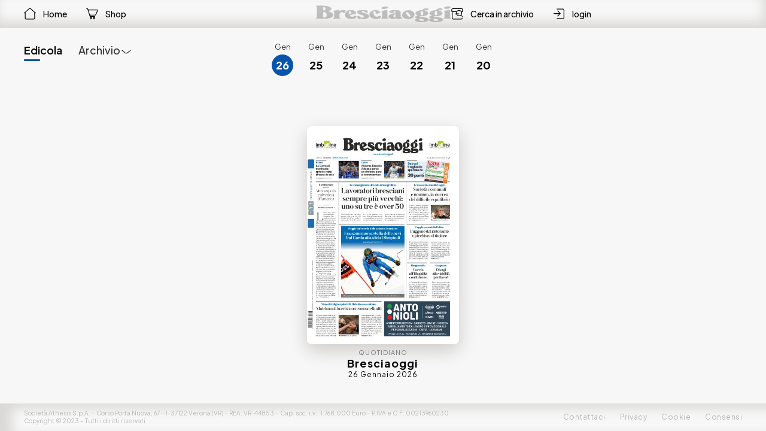

--- FILE ---
content_type: text/html; charset=UTF-8
request_url: https://edicola.bresciaoggi.it/newsstand/?stampa=1&id_articolo=1633909
body_size: 5561
content:

<!DOCTYPE html PUBLIC "-//W3C//DTD XHTML 1.0 Transitional//IT" "http://www.w3.org/TR/xhtml1/DTD/xhtml1-transitional.dtd">
<html>

<head>
    <title>Bresciaoggi</title>
<meta name="viewport" content="width=device-width, initial-scale=1.0, maximum-scale=1.0, user-scalable=no" />
<meta name="apple-mobile-web-app-capable" content="yes" />

<meta http-equiv="Content-Type" content="text/html;charset=utf-8">

<link rel="preconnect" href="https://fonts.googleapis.com">
<link rel="preconnect" href="https://fonts.gstatic.com" crossorigin>
<link href="https://fonts.googleapis.com/css2?family=Plus+Jakarta+Sans:wght@400;500;600;700&display=swap" rel="stylesheet">
<script src="https://tools.athesiseditrice.it/sa/hit.js" async></script>

<link id="bs-css" href="https://netdna.bootstrapcdn.com/bootstrap/3.4.1/css/bootstrap.min.css" rel="stylesheet">
<link type="text/css" href="frontend/js/bootstrap-datepicker-1.9.0/css/bootstrap-datepicker3.min.css" rel="stylesheet" media="all" />

<link type="text/css" href="frontend/css/reset.css" rel="stylesheet" media="all" />
<link type="text/css" href="_istance/bresciaoggi/style.css?v=13.6" rel="stylesheet" media="all" />
<link type="text/css" href="frontend/css/styles.css?v=13.6" rel="stylesheet" media="all" />
<link type="text/css" href="frontend/css/plugin.css?v=13.6" rel="stylesheet" media="all" />
<link type="text/css" href="frontend/css/carousel.css?v=13.6" rel="stylesheet" media="all" />
<link type="text/css" href="frontend/css/popup.css?v=13.6" rel="stylesheet" media="all" />
<link type="text/css" href="frontend/css/loading.css?v=13.6" rel="stylesheet" media="all" />

<script type="text/javascript" src="frontend/js/vue/vueDevoloper.js"></script>
<script type="text/javascript" src="frontend/js/jquery.min.js"></script>
<script type="text/javascript" src="frontend/js/bootstrap-datepicker-1.9.0/js/bootstrap-datepicker.min.js"></script>
<script type="text/javascript" src="frontend/js/bootstrap-datepicker-1.9.0/locales/bootstrap-datepicker.it.min.js"></script>
<script type="text/javascript" src="frontend/js/utilities.js?v=13.6"></script>
<script type="text/javascript" src="frontend/js/custom.js?v=13.6"></script>
<script type="text/javascript" src="frontend/js/newsstand_new.js?v=13.6"></script>

<script type="text/javascript" src="frontend/js/slider.js?v=13.6"></script>

<script type="text/javascript">
var BASEPATH = "https://edicola.bresciaoggi.it/newsstand/";
var PATHDEPLOY = "https://deploy-dshare.athesiseditrice.it/";
var PATHAVIATOR = "../webplayer/aviator.php";
var BRANDNAME = "Bresciaoggi";
var BRANDSITE = "http://www.bresciaoggi.it/";
var ISLOCAL = parseInt("");
var ISSTAGE = parseInt("");
var ISLOGGED = parseInt("0");
var REGION = {"info":{"code":"it"},"titles":{"history":"Ultime edizioni","allEditions":"Tutte le edizioni","social":"Social","feed":"Ultime notizie","logout":"Logout","login":"Accedi","register":"REGISTRATI","recovery":"Password dimenticata?","footerGroupOne":"Contatti","footerGroupTwo":"Utilit\u00e0","searchKey":"Parola chiave","search":"Cerca","archive":"Archivio","consents":"Consensi","section":"Sezione","year":"Anno","month":"Mese","page":"Pagina","logout_confirm":"Sei sicuro di voler uscire?"},"buttons":{"menu":"Edizioni","home":"Home","shop":"Shop","redeem":"Abbonato cartaceo"},"texts":{"text01":"Nessun contenuto disponibile","text02":"Abbonati all\u2019edicola digitale di ","text03":"Accedi all\u2019edicola digitale del","text04":"Non sei ancora abbonato?","text05":"Per sfogliare il quotidiano online devi essere abbonato all'edizione digitale.","text06":"Scopri le nostre offerte","text07":"Sei gi\u00e0 abbonato?","text08":"Accedi con le tue credenziali","text09":"Ricerca in archivio","text10":"Benvenuto! Inserisci le tue credenziali di accesso: username e password","text11":"Abbonati","text12":"Sottoscrivi un abbonamento."},"form":{"username":"Username","password":"Password","errorLogin":"Dati inseriti non corretti.","errorUsername":"Username non valido","errorPassword":"Password non valida","errorService":"Errore nel servizio.\nRiprovare pi\u00f9 tardi.\nGrazie","dateFrom":"Da","dateTo":"a","shopSite":"http:\/\/store.bresciaoggi.it"},"days":["Domenica","Luned\u00ec","Marted\u00ec","Mercoled\u00ec","Gioved\u00ec","Venerd\u00ec","Sabato"],"months":["Gennaio","Febbraio","Marzo","Aprile","Maggio","Giugno","Luglio","Agosto","Settembre","Ottobre","Novembre","Dicembre"]};
var PATHREGISTER = "";
var PATHRECOVERY = "";
var PATHUSERAUTH = "";
var PATHLOGO = "_istance/bresciaoggi/logo.png";
var PATHLOGONEWSSTAND = "_istance/bresciaoggi/logo.png";
var COVERDEBUG = "../_local/cover.jpg";
var ENABLEFEED = 0;
var PATHSHOP = "http://store.bresciaoggi.it";
var LOGINNEWSPAPERS = ["ARE","BSO","GDV","gazzettadimantova","ARE_INSERTI","BSO_INSERTI","GDV_INSERTI","GDM_INSERTI"];
var USERNAME = "";
var APPNAME = "BSO";
var CLIENTID = "";
var URLREADER = "https://edicola.bresciaoggi.it/newsstand/?stampa=1&id_articolo=1633909";
</script>

<link rel="icon" type="image/png" href="https://www.bresciaoggi.it/gfx/lib/ath-v1/favicon/bso/16x16.png" sizes="16x16" />
<link rel="icon" type="image/png" href="https://www.bresciaoggi.it/gfx/lib/ath-v1/favicon/bso/32x32.png" sizes="32x32" />
<link rel="icon" type="image/png" href="https://www.bresciaoggi.it/gfx/lib/ath-v1/favicon/bso/96x96.png" sizes="96x96" />
<!-- <link href="_resources/img/favicon.ico" rel="shortcut icon" /> -->
<script>
var nameApp = 'BSO';

var Ath = Ath || {};
Ath.queue = Ath.queue || [];
var _iub = _iub || [];

if (nameApp === 'ARE') {
    urlDomain = "larena";
    siteId = "2374487";
    cookiePolicyId = "62123031";
    cookiePolicyUrl = "https://www2.larena.it/publisher/privacy_policy/section/";
    localConsentDomain = "larena.it";
} else if (nameApp === 'BSO') {
    urlDomain = "bresciaoggi";
    siteId = "2371418";
    cookiePolicyId = "23222220";
    cookiePolicyUrl = "https://www2.bresciaoggi.it/publisher/privacy_policy/section/";
    localConsentDomain = "bresciaoggi.it";
} else if (nameApp === 'GDV') {
    urlDomain = "ilgiornaledivicenza";
    siteId = "2373480";
    cookiePolicyId = "18724483";
    cookiePolicyUrl = "https://www2.ilgiornaledivicenza.it/publisher/privacy_policy/section/";
    localConsentDomain = "ilgiornaledivicenza.it";
} else if (nameApp === 'GDM') {
    urlDomain = "gazzettadimantova";
    siteId = "3414053";
    cookiePolicyId = "12963386";
    cookiePolicyUrl = "https://www2.gazzettadimantova.it/publisher/privacy_policy/section/";
    localConsentDomain = "gazzettadimantova.it";
}

_iub.csConfiguration = {
    "whitelabel": false,
    "lang": "it",
    "siteId": siteId,
    "cookiePolicyId": cookiePolicyId,
    "cookiePolicyUrl": cookiePolicyUrl,
    "invalidateConsentWithoutLog": true,
    "countryDetection": false,
    "reloadOnConsent": true,
    "consentOnContinuedBrowsing": false,
    "consentOnScroll": false,
    "logLevel": "error",
    "localConsentDomain": localConsentDomain,
    "perPurposeConsent": true,
    "purposes": "1, 2, 3, 4, 5",
    "enableTcf": true,
    "tcfVersion": 2,
    "tcfPurposes": {
        "1": "consent_only",
        "2": "consent_only",
        "3": "consent_only",
        "4": "consent_only",
        "5": "consent_only",
        "6": "consent_only",
        "7": "consent_only",
        "8": "consent_only",
        "9": "consent_only",
        "10": "consent_only"
    },
    "googleAdditionalConsentMode": true,
    "cookiePolicyInOtherWindow": true,
    "banner": {
        "position": "bottom",
        "acceptButtonDisplay": true,
        "customizeButtonDisplay": true,
        "closeButtonDisplay": true,
        "closeButtonRejects": true,
        "backgroundColor": "#fff",
        "textColor": "#333",
        "acceptButtonColor": "#0073ce",
        "acceptButtonCaptionColor": "#fff",
        "customizeButtonColor": "#0073ce",
        "customizeButtonCaptionColor": "#fff",
    },
    "callback": {
        "onPreferenceExpressed": function(preference) {
            console.log("onPreferenceExpressed() called");
            console.log(preference);
            window.iubPreference = preference;
            setCookie("cookieConsent", true, 30);
        }
    }
};

function setCookie(cname, cvalue, exdays) {
    const d = new Date();
    d.setTime(d.getTime() + (exdays * 24 * 60 * 60 * 1000));
    let expires = "expires=" + d.toUTCString();
    document.cookie = cname + "=" + cvalue + ";" + expires + ";path=/";
}
</script>

<script src="//cdn.iubenda.com/cs/tcf/stub-v2.js?08022022"></script>
<script type="text/javascript" src="//cdn.iubenda.com/cs/iubenda_cs.js" charset="UTF-8" async></script>
<!-- Google Tag Manager -->

<script>
(function(w, d, s, l, i) {
    w[l] = w[l] || [];
    w[l].push({
        'gtm.start':

            new Date().getTime(),
        event: 'gtm.js'
    });
    var f = d.getElementsByTagName(s)[0],

        j = d.createElement(s),
        dl = l != 'dataLayer' ? '&l=' + l : '';
    j.async = true;
    j.src =

        'https://www.googletagmanager.com/gtm.js?id=' + i + dl;
    f.parentNode.insertBefore(j, f);

})(window, document, 'script', 'dataLayer', 'GTM-JLVVRZ');
</script>

<!-- End Google Tag Manager -->


<script>
gads_src = '//securepubads.g.doubleclick.net/tag/js/gpt.js';
var googletag = googletag || {};
googletag.cmd = googletag.cmd || [];
(function() {
    var gads = document.createElement('script');
    gads.async = true;
    gads.type = 'text/javascript';
    var useSSL = 'https:' == document.location.protocol;
    gads.src = (useSSL ? 'https:' : 'http:') + gads_src;
    var node = document.getElementsByTagName('script')[0];
    node.parentNode.insertBefore(gads, node);
})();

googletag.cmd.push(function() {

    googletag.defineOutOfPageSlot('/21925907948/bresciaoggi/new_sfogliatore_web_edicola', 'div-sfogliatore-web-edicola')
        .setTargeting('open_auction', ['off'])
        .addService(googletag.pubads());

    googletag.pubads().enableSingleRequest();
    googletag.pubads().enableAsyncRendering();
    googletag.pubads().collapseEmptyDivs();
    googletag.enableServices();
});
</script></head>

<body>
    <div id="boxModal" class="popBox default">
    <div id="wrapperPopup">
        <div class="popup">
        </div>
    </div>
</div>

<div class="loaderWindow " id="loadWindow"></div>    <header>
    <div id="toolBarContent">
        <nav>
            <ul class="left">
                <li class="home"><a href="http://www.bresciaoggi.it/"><span>Home</span></a></li>
                <li class="shop"><a href="http://store.bresciaoggi.it"><span>Shop</span></a></li>
            </ul>
            <div class="logo"><img src="_istance/bresciaoggi/logo.png" class="logo"></div>
            <ul class="right">
                <li class="cerca"><a href="#"><span>Cerca in archivio</span></a></li>
                                    <li class="login"><a href="#"><span>login</span></a></li>
                            </ul>
        </nav>
    </div>
</header>    <main id="homepage">
        <div class="mainContent">
            <div class="inner">

                <div class="small_nav">
    <div>
        <ul class="leftBox">
            <li class="active"><a href="https://edicola.bresciaoggi.it/newsstand/">Edicola</a></li>
            <li class="select " data-default_value="Archivio" data-isurl="true"><span>Archivio</span>
                <input type=hidden name="custom" value="">
                <div class="select-group">
                    <div v-for="(item,index) in newspapers" class="option" :class="{'active':item.sub_newspapers==''}" :data-url="'https://edicola.bresciaoggi.it/newsstand/newspaper.php?newspaper=' + item.sub_newspapers + '&edition=' + item.edition" :data-value="item.sub_newspapers">{{item.name}}</div>
                </div>
            </li>
        </ul>
    </div>

    <ul class="date">
                    <li v-for="(item,index) in dates" :class="{'active':item.issue===selected_date}"><span class="month">{{item.month}}</span><a :href="'https://edicola.bresciaoggi.it/newsstand/index.php?issue='+item.issue" class="day">{{item.day}}</a></li>
            </ul>

    <ul class="date_time">
            </ul>
</div>                <!--duration="7000" set auto play duration--->
                <div class="carousel_slick" v-if="showCarousel">
                    <ul tabindex="0">
                        <li v-for="(item,index) in carouselData" :id="'c1_slide'+index" :class="{'selected':index===0}">
                            <div>
                                <div class="image"><a href="#" @click="linkToAviator(index,item,$event)"><img :src="'https://deploy-dshare.athesiseditrice.it/'+item.cover_high+'?s='"></a></div>
                                <div class=content>
                                    <div class="magazine">{{item.edition_category}}</div>
                                    <div class="name">{{item.issue_details}}</div>
                                    <div class="date">{{item.issueDate}}</div>
                                </div>
                            </div>
                        </li>
                    </ul>
                    <ol>
                        <li v-for="(item,index) in carouselData"><a :href="'#c1_slide'+index"></a></li>
                    </ol>
                    <div class="nav_bnts" v-show="carouselData.length>1">
                        <div class="prev"></div>
                        <div class="next"></div>
                    </div>
                </div>
            </div>
        </div>
    </main>
            <div class="footer">
        <div class="innerFooter">
            <div class="content">
                <div class="left">
                    <div class="copyright">Società Athesis S.p.A. – Corso Porta Nuova, 67 – I-37122 Verona (VR) – REA: VR-44853 – Cap. soc. i.v.: 1.768.000 Euro – P.IVA e C.F. 00213960230<br/>Copyright © 2023 – Tutti i diritti riservati</div>
                </div>
                <ul class="right">
                    <li><a href="http://www.bresciaoggi.it/altro/contatti" target="_blank">Contattaci</a></li>
                    <li><a href="http://www.bresciaoggi.it/altro/privacy-policy" target="_blank">Privacy</a></li>
                    <li><a href="https://www.bresciaoggi.it/altro/cookie/" target="_blank">Cookie</a></li>
                    <li><a href="#" class="iubenda-advertising-preferences-link" target="_blank">Consensi</a> </li>
                </ul>
            </div>

        </div>
    </div>
    
<!-- Google Tag Manager (noscript) -->

<noscript><iframe src="https://www.googletagmanager.com/ns.html?id=GTM-JLVVRZ" height="0" width="0" style="display:none;visibility:hidden"></iframe></noscript>

<!-- End Google Tag Manager (noscript) -->
<div id="div-sfogliatore-web-edicola">
    <script>
        googletag.cmd.push(function() {
            googletag.display('div-sfogliatore-web-edicola');
        });
    </script>
</div></body>

<script>
    var $appVueHome = new Vue({
        el: '#homepage',
        data: {
            currentIndex: 0,
            selected_date: 0,
            showCarousel: true,
            dates: [],
            coverFlowSource: {},
            newspapers: [],
            homeNewspapers: [],
            issue: ''
        },
        computed: {
            carouselData() {
                if (this.selected_date) {
                    return this.homeNewspapers[this.selected_date];
                }
                return [];
            }
        },
        mounted: function() {
            initPage();
            this.loadData()
        },
        methods: {
            linkToAviator(index, data, event) {
                event.preventDefault();
                // if (this.currentIndex == index) {
                _linkToAviator(data);
                // };
            },
            setCoverFlowSource(index) {
                this.currentIndex = index;
                _coverFlowSource = this.homeNewspapers[this.selected_date][index];
            },
            loadData() {
                var _this = this;
                $.ajax({
                    url: 'frontend/php/api.php',
                    dataType: 'json',
                }).done(function(response) {
                    _this.newspapers = response.newspapers;
                    _this.dates = response.dates;
                    _this.homeNewspapers = response.homeNewspapers;
                    _this.selected_date = _this.issue ? Number(_this.issue) : response.dates[0]['issue'];
                    _coverFlowSource = _this.homeNewspapers[_this.selected_date] ? _this.homeNewspapers[_this.selected_date][0] : {};

                    if (Object.keys(_coverFlowSource).length === 0) {
                        var alertData = {
                            "title": 'Error',
                            "text": 'Parametro issue errato'
                        };
                        openPopup(pathAlert_popup, alertData);
                    }

                    setTimeout(() => {
                        customJqueryJs();
                        if (Object.keys(_coverFlowSource).length > 0) {
                            loadCarousel();
                        }
                        hideLoading();
                    }, 100);
                }).fail(function() {});
            }
        }
    })
</script>

</html>

--- FILE ---
content_type: text/html; charset=UTF-8
request_url: https://edicola.bresciaoggi.it/newsstand/frontend/php/api.php
body_size: 9037
content:
{"newspapers":[{"newspaper":"BSO","edition":"BRESCIAOGGI","name":"Bresciaoggi","sub_newspapers":["BSO"]},{"newspaper":"MOLTOBENE","edition":"MOLTOBENE","name":"Moltobene Brescia","sub_newspapers":["MOLTOBENE"]},{"newspaper":"FBS","edition":"FORMATOBRESCIA","name":"Formato Brescia","sub_newspapers":["FBS"]},{"newspaper":"1000IMPRESEBRESCIA","edition":"1000IMPRESABRESCIA","name":"1000 imprese","sub_newspapers":["1000IMPRESEBRESCIA"]},{"newspaper":"FORMATOFOCUSON","edition":"FORMATOFOCUSON","name":"Formato Focus On","sub_newspapers":["FORMATOFOCUSON"]},{"newspaper":"SEI","edition":"SEI","name":"Magazine Bresciaoggi","sub_newspapers":["SEI","UNANNODICICLISMOBRESCIANO","MML","ALMANACCOCALCIOBRESCIANO","MAGAZINEBRESCIAOGGI"]},{"newspaper":"BSO_INSERTI","edition":"BSO_INS","name":"Inserti","sub_newspapers":["BSO_INSERTI"]}],"dates":[{"issue":20260126,"month":"Gen","day":26},{"issue":20260125,"month":"Gen","day":25},{"issue":20260124,"month":"Gen","day":24},{"issue":20260123,"month":"Gen","day":23},{"issue":20260122,"month":"Gen","day":22},{"issue":20260121,"month":"Gen","day":21},{"issue":20260120,"month":"Gen","day":20}],"homeNewspapers":{"20260126":[{"issue":20260126,"issue_description":"26 gennaio 2026","issue_details":"Bresciaoggi","version":20260125234058000,"cover_low":"BSO\/20260126\/BRESCIAOGGI\/20260125234058000\/covers\/cover_low.jpg","cover_low_2x":"BSO\/20260126\/BRESCIAOGGI\/20260125234058000\/covers\/cover_low_2x.jpg","cover_high":"BSO\/20260126\/BRESCIAOGGI\/20260125234058000\/covers\/cover_high.jpg","cover_high_2x":"BSO\/20260126\/BRESCIAOGGI\/20260125234058000\/covers\/cover_high_2x.jpg","cover_width":870,"cover_height":1247.2,"dttm":"2026-01-26","position":0,"reference_dttm":"2026-01-26","aviator":"..\/webplayer\/aviator.php?newspaper=BSO&issue=20260126&edition=BRESCIAOGGI&issue_date=2026-01-26&startpage=1&displaypages=2","auth":false,"newspaper":"BSO","newspaper_description":"Bresciaoggi","edition":"BRESCIAOGGI","edition_description":"Bresciaoggi","edition_category":"QUOTIDIANO","order":1,"issueDate":"26 Gennaio 2026"}],"20260125":[{"issue":20260125,"issue_description":"25 gennaio 2026","issue_details":"Bresciaoggi","version":20260125020420000,"cover_low":"BSO\/20260125\/BRESCIAOGGI\/20260125020420000\/covers\/cover_low.jpg","cover_low_2x":"BSO\/20260125\/BRESCIAOGGI\/20260125020420000\/covers\/cover_low_2x.jpg","cover_high":"BSO\/20260125\/BRESCIAOGGI\/20260125020420000\/covers\/cover_high.jpg","cover_high_2x":"BSO\/20260125\/BRESCIAOGGI\/20260125020420000\/covers\/cover_high_2x.jpg","cover_width":870,"cover_height":1247.2,"dttm":"2026-01-25","position":1,"reference_dttm":"2026-01-25","aviator":"..\/webplayer\/aviator.php?newspaper=BSO&issue=20260125&edition=BRESCIAOGGI&issue_date=2026-01-25&startpage=1&displaypages=2","auth":false,"newspaper":"BSO","newspaper_description":"Bresciaoggi","edition":"BRESCIAOGGI","edition_description":"Bresciaoggi","edition_category":"QUOTIDIANO","order":1,"issueDate":"25 Gennaio 2026"}],"20260124":[{"issue":20260124,"issue_description":"24 gennaio 2026","issue_details":"Bresciaoggi","version":20260124020438000,"cover_low":"BSO\/20260124\/BRESCIAOGGI\/20260124020438000\/covers\/cover_low.jpg","cover_low_2x":"BSO\/20260124\/BRESCIAOGGI\/20260124020438000\/covers\/cover_low_2x.jpg","cover_high":"BSO\/20260124\/BRESCIAOGGI\/20260124020438000\/covers\/cover_high.jpg","cover_high_2x":"BSO\/20260124\/BRESCIAOGGI\/20260124020438000\/covers\/cover_high_2x.jpg","cover_width":870,"cover_height":1247.2,"dttm":"2026-01-24","position":2,"reference_dttm":"2026-01-24","aviator":"..\/webplayer\/aviator.php?newspaper=BSO&issue=20260124&edition=BRESCIAOGGI&issue_date=2026-01-24&startpage=1&displaypages=2","auth":false,"newspaper":"BSO","newspaper_description":"Bresciaoggi","edition":"BRESCIAOGGI","edition_description":"Bresciaoggi","edition_category":"QUOTIDIANO","order":1,"issueDate":"24 Gennaio 2026"}],"20260123":[{"issue":20260123,"issue_description":"23 gennaio 2026","issue_details":"Bresciaoggi","version":20260123020426000,"cover_low":"BSO\/20260123\/BRESCIAOGGI\/20260123020426000\/covers\/cover_low.jpg","cover_low_2x":"BSO\/20260123\/BRESCIAOGGI\/20260123020426000\/covers\/cover_low_2x.jpg","cover_high":"BSO\/20260123\/BRESCIAOGGI\/20260123020426000\/covers\/cover_high.jpg","cover_high_2x":"BSO\/20260123\/BRESCIAOGGI\/20260123020426000\/covers\/cover_high_2x.jpg","cover_width":870,"cover_height":1247.2,"dttm":"2026-01-23","position":3,"reference_dttm":"2026-01-23","aviator":"..\/webplayer\/aviator.php?newspaper=BSO&issue=20260123&edition=BRESCIAOGGI&issue_date=2026-01-23&startpage=1&displaypages=2","auth":false,"newspaper":"BSO","newspaper_description":"Bresciaoggi","edition":"BRESCIAOGGI","edition_description":"Bresciaoggi","edition_category":"QUOTIDIANO","order":1,"issueDate":"23 Gennaio 2026"},{"issue":20260123,"issue_description":"23 gennaio 2026","issue_details":"Inserti Bresciaoggi","version":20260123020426000,"cover_low":"BSO_INSERTI\/20260123\/BSO_INS\/20260123020426000\/covers\/cover_low.jpg","cover_low_2x":"BSO_INSERTI\/20260123\/BSO_INS\/20260123020426000\/covers\/cover_low_2x.jpg","cover_high":"BSO_INSERTI\/20260123\/BSO_INS\/20260123020426000\/covers\/cover_high.jpg","cover_high_2x":"BSO_INSERTI\/20260123\/BSO_INS\/20260123020426000\/covers\/cover_high_2x.jpg","cover_width":870,"cover_height":1247.2,"dttm":"2026-01-23","position":0,"reference_dttm":"2026-01-23","aviator":"..\/webplayer\/aviator.php?newspaper=BSO_INSERTI&issue=20260123&edition=BSO_INS&issue_date=2026-01-23&startpage=1&displaypages=2","auth":false,"newspaper":"BSO_INSERTI","newspaper_description":"Inserti Bresciaoggi","edition":"BSO_INS","edition_description":"Inserti","edition_category":"INSERTO","order":1,"issueDate":"23 Gennaio 2026"}],"20260122":[{"issue":20260122,"issue_description":"22 gennaio 2026","issue_details":"Bresciaoggi","version":20260122020524000,"cover_low":"BSO\/20260122\/BRESCIAOGGI\/20260122020524000\/covers\/cover_low.jpg","cover_low_2x":"BSO\/20260122\/BRESCIAOGGI\/20260122020524000\/covers\/cover_low_2x.jpg","cover_high":"BSO\/20260122\/BRESCIAOGGI\/20260122020524000\/covers\/cover_high.jpg","cover_high_2x":"BSO\/20260122\/BRESCIAOGGI\/20260122020524000\/covers\/cover_high_2x.jpg","cover_width":870,"cover_height":1247.2,"dttm":"2026-01-22","position":4,"reference_dttm":"2026-01-22","aviator":"..\/webplayer\/aviator.php?newspaper=BSO&issue=20260122&edition=BRESCIAOGGI&issue_date=2026-01-22&startpage=1&displaypages=2","auth":false,"newspaper":"BSO","newspaper_description":"Bresciaoggi","edition":"BRESCIAOGGI","edition_description":"Bresciaoggi","edition_category":"QUOTIDIANO","order":1,"issueDate":"22 Gennaio 2026"},{"issue":20260122,"issue_description":"22 gennaio 2026","issue_details":"Inserti Bresciaoggi","version":20260122020524000,"cover_low":"BSO_INSERTI\/20260122\/BSO_INS\/20260122020524000\/covers\/cover_low.jpg","cover_low_2x":"BSO_INSERTI\/20260122\/BSO_INS\/20260122020524000\/covers\/cover_low_2x.jpg","cover_high":"BSO_INSERTI\/20260122\/BSO_INS\/20260122020524000\/covers\/cover_high.jpg","cover_high_2x":"BSO_INSERTI\/20260122\/BSO_INS\/20260122020524000\/covers\/cover_high_2x.jpg","cover_width":870,"cover_height":1247.2,"dttm":"2026-01-22","position":1,"reference_dttm":"2026-01-22","aviator":"..\/webplayer\/aviator.php?newspaper=BSO_INSERTI&issue=20260122&edition=BSO_INS&issue_date=2026-01-22&startpage=1&displaypages=2","auth":false,"newspaper":"BSO_INSERTI","newspaper_description":"Inserti Bresciaoggi","edition":"BSO_INS","edition_description":"Inserti","edition_category":"INSERTO","order":1,"issueDate":"22 Gennaio 2026"}],"20260121":[{"issue":20260121,"issue_description":"21 gennaio 2026","issue_details":"Bresciaoggi","version":20260121125031000,"cover_low":"BSO\/20260121\/BRESCIAOGGI\/20260121125031000\/covers\/cover_low.jpg","cover_low_2x":"BSO\/20260121\/BRESCIAOGGI\/20260121125031000\/covers\/cover_low_2x.jpg","cover_high":"BSO\/20260121\/BRESCIAOGGI\/20260121125031000\/covers\/cover_high.jpg","cover_high_2x":"BSO\/20260121\/BRESCIAOGGI\/20260121125031000\/covers\/cover_high_2x.jpg","cover_width":870,"cover_height":1247.2,"dttm":"2026-01-21","position":5,"reference_dttm":"2026-01-21","aviator":"..\/webplayer\/aviator.php?newspaper=BSO&issue=20260121&edition=BRESCIAOGGI&issue_date=2026-01-21&startpage=1&displaypages=2","auth":false,"newspaper":"BSO","newspaper_description":"Bresciaoggi","edition":"BRESCIAOGGI","edition_description":"Bresciaoggi","edition_category":"QUOTIDIANO","order":1,"issueDate":"21 Gennaio 2026"},{"issue":20260121,"issue_description":"21 gennaio 2026","issue_details":"Inserti Bresciaoggi","version":20260121125031000,"cover_low":"BSO_INSERTI\/20260121\/BSO_TW\/20260121125031000\/covers\/cover_low.jpg","cover_low_2x":"BSO_INSERTI\/20260121\/BSO_TW\/20260121125031000\/covers\/cover_low_2x.jpg","cover_high":"BSO_INSERTI\/20260121\/BSO_TW\/20260121125031000\/covers\/cover_high.jpg","cover_high_2x":"BSO_INSERTI\/20260121\/BSO_TW\/20260121125031000\/covers\/cover_high_2x.jpg","cover_width":870,"cover_height":1247.2,"dttm":"2026-01-21","position":0,"reference_dttm":"2026-01-21","aviator":"..\/webplayer\/aviator.php?newspaper=BSO_INSERTI&issue=20260121&edition=BSO_TW&issue_date=2026-01-21&startpage=1&displaypages=2","auth":false,"newspaper":"BSO_INSERTI","newspaper_description":"Inserti Bresciaoggi","edition":"BSO_TW","edition_description":"Inserti","edition_category":"INSERTO","order":1,"issueDate":"21 Gennaio 2026"}],"20260120":[{"issue":20260120,"issue_description":"20 gennaio 2026","issue_details":"Bresciaoggi","version":20260120020435000,"cover_low":"BSO\/20260120\/BRESCIAOGGI\/20260120020435000\/covers\/cover_low.jpg","cover_low_2x":"BSO\/20260120\/BRESCIAOGGI\/20260120020435000\/covers\/cover_low_2x.jpg","cover_high":"BSO\/20260120\/BRESCIAOGGI\/20260120020435000\/covers\/cover_high.jpg","cover_high_2x":"BSO\/20260120\/BRESCIAOGGI\/20260120020435000\/covers\/cover_high_2x.jpg","cover_width":870,"cover_height":1247.2,"dttm":"2026-01-20","position":6,"reference_dttm":"2026-01-20","aviator":"..\/webplayer\/aviator.php?newspaper=BSO&issue=20260120&edition=BRESCIAOGGI&issue_date=2026-01-20&startpage=1&displaypages=2","auth":false,"newspaper":"BSO","newspaper_description":"Bresciaoggi","edition":"BRESCIAOGGI","edition_description":"Bresciaoggi","edition_category":"QUOTIDIANO","order":1,"issueDate":"20 Gennaio 2026"}],"20260119":[{"issue":20260119,"issue_description":"19 gennaio 2026","issue_details":"Bresciaoggi","version":20260119020701000,"cover_low":"BSO\/20260119\/BRESCIAOGGI\/20260119020701000\/covers\/cover_low.jpg","cover_low_2x":"BSO\/20260119\/BRESCIAOGGI\/20260119020701000\/covers\/cover_low_2x.jpg","cover_high":"BSO\/20260119\/BRESCIAOGGI\/20260119020701000\/covers\/cover_high.jpg","cover_high_2x":"BSO\/20260119\/BRESCIAOGGI\/20260119020701000\/covers\/cover_high_2x.jpg","cover_width":870,"cover_height":1247.2,"dttm":"2026-01-19","position":7,"reference_dttm":"2026-01-19","aviator":"..\/webplayer\/aviator.php?newspaper=BSO&issue=20260119&edition=BRESCIAOGGI&issue_date=2026-01-19&startpage=1&displaypages=2","auth":false,"newspaper":"BSO","newspaper_description":"Bresciaoggi","edition":"BRESCIAOGGI","edition_description":"Bresciaoggi","edition_category":"QUOTIDIANO","order":1,"issueDate":"19 Gennaio 2026"}],"20260118":[{"issue":20260118,"issue_description":"18 gennaio 2026","issue_details":"Bresciaoggi","version":20260118020509000,"cover_low":"BSO\/20260118\/BRESCIAOGGI\/20260118020509000\/covers\/cover_low.jpg","cover_low_2x":"BSO\/20260118\/BRESCIAOGGI\/20260118020509000\/covers\/cover_low_2x.jpg","cover_high":"BSO\/20260118\/BRESCIAOGGI\/20260118020509000\/covers\/cover_high.jpg","cover_high_2x":"BSO\/20260118\/BRESCIAOGGI\/20260118020509000\/covers\/cover_high_2x.jpg","cover_width":870,"cover_height":1247.2,"dttm":"2026-01-18","position":8,"reference_dttm":"2026-01-18","aviator":"..\/webplayer\/aviator.php?newspaper=BSO&issue=20260118&edition=BRESCIAOGGI&issue_date=2026-01-18&startpage=1&displaypages=2","auth":false,"newspaper":"BSO","newspaper_description":"Bresciaoggi","edition":"BRESCIAOGGI","edition_description":"Bresciaoggi","edition_category":"QUOTIDIANO","order":1,"issueDate":"18 Gennaio 2026"}],"20260117":[{"issue":20260117,"issue_description":"17 gennaio 2026","issue_details":"Bresciaoggi","version":20260117020443000,"cover_low":"BSO\/20260117\/BRESCIAOGGI\/20260117020443000\/covers\/cover_low.jpg","cover_low_2x":"BSO\/20260117\/BRESCIAOGGI\/20260117020443000\/covers\/cover_low_2x.jpg","cover_high":"BSO\/20260117\/BRESCIAOGGI\/20260117020443000\/covers\/cover_high.jpg","cover_high_2x":"BSO\/20260117\/BRESCIAOGGI\/20260117020443000\/covers\/cover_high_2x.jpg","cover_width":870,"cover_height":1247.2,"dttm":"2026-01-17","position":9,"reference_dttm":"2026-01-17","aviator":"..\/webplayer\/aviator.php?newspaper=BSO&issue=20260117&edition=BRESCIAOGGI&issue_date=2026-01-17&startpage=1&displaypages=2","auth":false,"newspaper":"BSO","newspaper_description":"Bresciaoggi","edition":"BRESCIAOGGI","edition_description":"Bresciaoggi","edition_category":"QUOTIDIANO","order":1,"issueDate":"17 Gennaio 2026"},{"issue":20260117,"issue_description":"17 gennaio 2026","issue_details":"Inserti Bresciaoggi","version":20260117020443000,"cover_low":"BSO_INSERTI\/20260117\/BSO_INS\/20260117020443000\/covers\/cover_low.jpg","cover_low_2x":"BSO_INSERTI\/20260117\/BSO_INS\/20260117020443000\/covers\/cover_low_2x.jpg","cover_high":"BSO_INSERTI\/20260117\/BSO_INS\/20260117020443000\/covers\/cover_high.jpg","cover_high_2x":"BSO_INSERTI\/20260117\/BSO_INS\/20260117020443000\/covers\/cover_high_2x.jpg","cover_width":870,"cover_height":1247.2,"dttm":"2026-01-17","position":2,"reference_dttm":"2026-01-17","aviator":"..\/webplayer\/aviator.php?newspaper=BSO_INSERTI&issue=20260117&edition=BSO_INS&issue_date=2026-01-17&startpage=1&displaypages=2","auth":false,"newspaper":"BSO_INSERTI","newspaper_description":"Inserti Bresciaoggi","edition":"BSO_INS","edition_description":"Inserti","edition_category":"INSERTO","order":1,"issueDate":"17 Gennaio 2026"}],"20260116":[{"issue":20260116,"issue_description":"16 gennaio 2026","issue_details":"Bresciaoggi","version":20260116020447000,"cover_low":"BSO\/20260116\/BRESCIAOGGI\/20260116020447000\/covers\/cover_low.jpg","cover_low_2x":"BSO\/20260116\/BRESCIAOGGI\/20260116020447000\/covers\/cover_low_2x.jpg","cover_high":"BSO\/20260116\/BRESCIAOGGI\/20260116020447000\/covers\/cover_high.jpg","cover_high_2x":"BSO\/20260116\/BRESCIAOGGI\/20260116020447000\/covers\/cover_high_2x.jpg","cover_width":870,"cover_height":1247.2,"dttm":"2026-01-16","position":10,"reference_dttm":"2026-01-16","aviator":"..\/webplayer\/aviator.php?newspaper=BSO&issue=20260116&edition=BRESCIAOGGI&issue_date=2026-01-16&startpage=1&displaypages=2","auth":false,"newspaper":"BSO","newspaper_description":"Bresciaoggi","edition":"BRESCIAOGGI","edition_description":"Bresciaoggi","edition_category":"QUOTIDIANO","order":1,"issueDate":"16 Gennaio 2026"}],"20260115":[{"issue":20260115,"issue_description":"15 gennaio 2026","issue_details":"Bresciaoggi","version":20260115020500000,"cover_low":"BSO\/20260115\/BRESCIAOGGI\/20260115020500000\/covers\/cover_low.jpg","cover_low_2x":"BSO\/20260115\/BRESCIAOGGI\/20260115020500000\/covers\/cover_low_2x.jpg","cover_high":"BSO\/20260115\/BRESCIAOGGI\/20260115020500000\/covers\/cover_high.jpg","cover_high_2x":"BSO\/20260115\/BRESCIAOGGI\/20260115020500000\/covers\/cover_high_2x.jpg","cover_width":870,"cover_height":1247.2,"dttm":"2026-01-15","position":11,"reference_dttm":"2026-01-15","aviator":"..\/webplayer\/aviator.php?newspaper=BSO&issue=20260115&edition=BRESCIAOGGI&issue_date=2026-01-15&startpage=1&displaypages=2","auth":false,"newspaper":"BSO","newspaper_description":"Bresciaoggi","edition":"BRESCIAOGGI","edition_description":"Bresciaoggi","edition_category":"QUOTIDIANO","order":1,"issueDate":"15 Gennaio 2026"}],"20260114":[{"issue":20260114,"issue_description":"14 gennaio 2026","issue_details":"Bresciaoggi","version":20260114020404000,"cover_low":"BSO\/20260114\/BRESCIAOGGI\/20260114020404000\/covers\/cover_low.jpg","cover_low_2x":"BSO\/20260114\/BRESCIAOGGI\/20260114020404000\/covers\/cover_low_2x.jpg","cover_high":"BSO\/20260114\/BRESCIAOGGI\/20260114020404000\/covers\/cover_high.jpg","cover_high_2x":"BSO\/20260114\/BRESCIAOGGI\/20260114020404000\/covers\/cover_high_2x.jpg","cover_width":870,"cover_height":1247.2,"dttm":"2026-01-14","position":12,"reference_dttm":"2026-01-14","aviator":"..\/webplayer\/aviator.php?newspaper=BSO&issue=20260114&edition=BRESCIAOGGI&issue_date=2026-01-14&startpage=1&displaypages=2","auth":false,"newspaper":"BSO","newspaper_description":"Bresciaoggi","edition":"BRESCIAOGGI","edition_description":"Bresciaoggi","edition_category":"QUOTIDIANO","order":1,"issueDate":"14 Gennaio 2026"},{"issue":20260114,"issue_description":"14 gennaio 2026","issue_details":"Inserti Bresciaoggi","version":20260114020404000,"cover_low":"BSO_INSERTI\/20260114\/BSO_INS\/20260114020404000\/covers\/cover_low.jpg","cover_low_2x":"BSO_INSERTI\/20260114\/BSO_INS\/20260114020404000\/covers\/cover_low_2x.jpg","cover_high":"BSO_INSERTI\/20260114\/BSO_INS\/20260114020404000\/covers\/cover_high.jpg","cover_high_2x":"BSO_INSERTI\/20260114\/BSO_INS\/20260114020404000\/covers\/cover_high_2x.jpg","cover_width":870,"cover_height":1247.2,"dttm":"2026-01-14","position":3,"reference_dttm":"2026-01-14","aviator":"..\/webplayer\/aviator.php?newspaper=BSO_INSERTI&issue=20260114&edition=BSO_INS&issue_date=2026-01-14&startpage=1&displaypages=2","auth":false,"newspaper":"BSO_INSERTI","newspaper_description":"Inserti Bresciaoggi","edition":"BSO_INS","edition_description":"Inserti","edition_category":"INSERTO","order":1,"issueDate":"14 Gennaio 2026"}],"20260113":[{"issue":20260113,"issue_description":"13 gennaio 2026","issue_details":"Bresciaoggi","version":20260113020605000,"cover_low":"BSO\/20260113\/BRESCIAOGGI\/20260113020605000\/covers\/cover_low.jpg","cover_low_2x":"BSO\/20260113\/BRESCIAOGGI\/20260113020605000\/covers\/cover_low_2x.jpg","cover_high":"BSO\/20260113\/BRESCIAOGGI\/20260113020605000\/covers\/cover_high.jpg","cover_high_2x":"BSO\/20260113\/BRESCIAOGGI\/20260113020605000\/covers\/cover_high_2x.jpg","cover_width":870,"cover_height":1247.2,"dttm":"2026-01-13","position":13,"reference_dttm":"2026-01-13","aviator":"..\/webplayer\/aviator.php?newspaper=BSO&issue=20260113&edition=BRESCIAOGGI&issue_date=2026-01-13&startpage=1&displaypages=2","auth":false,"newspaper":"BSO","newspaper_description":"Bresciaoggi","edition":"BRESCIAOGGI","edition_description":"Bresciaoggi","edition_category":"QUOTIDIANO","order":1,"issueDate":"13 Gennaio 2026"}],"20260112":[{"issue":20260112,"issue_description":"12 gennaio 2026","issue_details":"Bresciaoggi","version":20260112020646000,"cover_low":"BSO\/20260112\/BRESCIAOGGI\/20260112020646000\/covers\/cover_low.jpg","cover_low_2x":"BSO\/20260112\/BRESCIAOGGI\/20260112020646000\/covers\/cover_low_2x.jpg","cover_high":"BSO\/20260112\/BRESCIAOGGI\/20260112020646000\/covers\/cover_high.jpg","cover_high_2x":"BSO\/20260112\/BRESCIAOGGI\/20260112020646000\/covers\/cover_high_2x.jpg","cover_width":870,"cover_height":1247.2,"dttm":"2026-01-12","position":14,"reference_dttm":"2026-01-12","aviator":"..\/webplayer\/aviator.php?newspaper=BSO&issue=20260112&edition=BRESCIAOGGI&issue_date=2026-01-12&startpage=1&displaypages=2","auth":false,"newspaper":"BSO","newspaper_description":"Bresciaoggi","edition":"BRESCIAOGGI","edition_description":"Bresciaoggi","edition_category":"QUOTIDIANO","order":1,"issueDate":"12 Gennaio 2026"}],"20250901":[{"issue":20250901,"issue_description":"Moltobene Bresciaoggi","issue_details":"Moltobene","version":20250901125836000,"cover_low":"MOLTOBENE\/20250901\/MOLTOBENE\/20250901125836000\/covers\/cover_low.jpg","cover_low_2x":"MOLTOBENE\/20250901\/MOLTOBENE\/20250901125836000\/covers\/cover_low_2x.jpg","cover_high":"MOLTOBENE\/20250901\/MOLTOBENE\/20250901125836000\/covers\/cover_high.jpg","cover_high_2x":"MOLTOBENE\/20250901\/MOLTOBENE\/20250901125836000\/covers\/cover_high_2x.jpg","cover_width":581.102,"cover_height":807.874,"dttm":"2025-09-01","position":0,"reference_dttm":"2025-09-01","aviator":"..\/webplayer\/aviator.php?newspaper=MOLTOBENE&issue=20250901&edition=MOLTOBENE&issue_date=2025-09-01&startpage=1&displaypages=2","auth":false,"newspaper":"MOLTOBENE","newspaper_description":"Moltobene","edition":"MOLTOBENE","edition_description":"Moltobene","edition_category":"BUSINESS","order":1,"issueDate":"01 Settembre 2025"}],"20250430":[{"issue":20250430,"issue_description":"Moltobene - aprile 2025","issue_details":"Moltobene","version":20250430162259000,"cover_low":"MOLTOBENE\/20250430\/MOLTOBENE\/20250430162259000\/covers\/cover_low.jpg","cover_low_2x":"MOLTOBENE\/20250430\/MOLTOBENE\/20250430162259000\/covers\/cover_low_2x.jpg","cover_high":"MOLTOBENE\/20250430\/MOLTOBENE\/20250430162259000\/covers\/cover_high.jpg","cover_high_2x":"MOLTOBENE\/20250430\/MOLTOBENE\/20250430162259000\/covers\/cover_high_2x.jpg","cover_width":581.102,"cover_height":807.874,"dttm":"2025-04-30","position":1,"reference_dttm":"2025-04-30","aviator":"..\/webplayer\/aviator.php?newspaper=MOLTOBENE&issue=20250430&edition=MOLTOBENE&issue_date=2025-04-30&startpage=1&displaypages=2","auth":false,"newspaper":"MOLTOBENE","newspaper_description":"Moltobene","edition":"MOLTOBENE","edition_description":"Moltobene","edition_category":"BUSINESS","order":1,"issueDate":"30 Aprile 2025"}],"20241206":[{"issue":20241206,"issue_description":"Molto Bene","issue_details":"Moltobene","version":20241206095913000,"cover_low":"MOLTOBENE\/20241206\/MOLTOBENE\/20241206095913000\/covers\/cover_low.jpg","cover_low_2x":"MOLTOBENE\/20241206\/MOLTOBENE\/20241206095913000\/covers\/cover_low_2x.jpg","cover_high":"MOLTOBENE\/20241206\/MOLTOBENE\/20241206095913000\/covers\/cover_high.jpg","cover_high_2x":"MOLTOBENE\/20241206\/MOLTOBENE\/20241206095913000\/covers\/cover_high_2x.jpg","cover_width":581.102,"cover_height":807.874,"dttm":"2024-12-06","position":2,"reference_dttm":"2024-12-06","aviator":"..\/webplayer\/aviator.php?newspaper=MOLTOBENE&issue=20241206&edition=MOLTOBENE&issue_date=2024-12-06&startpage=1&displaypages=2","auth":false,"newspaper":"MOLTOBENE","newspaper_description":"Moltobene","edition":"MOLTOBENE","edition_description":"Moltobene","edition_category":"BUSINESS","order":1,"issueDate":"06 Dicembre 2024"}],"20240903":[{"issue":20240903,"issue_description":"MoltoBene","issue_details":"Moltobene","version":20240903101611000,"cover_low":"MOLTOBENE\/20240903\/MOLTOBENE\/20240903101611000\/covers\/cover_low.jpg","cover_low_2x":"MOLTOBENE\/20240903\/MOLTOBENE\/20240903101611000\/covers\/cover_low_2x.jpg","cover_high":"MOLTOBENE\/20240903\/MOLTOBENE\/20240903101611000\/covers\/cover_high.jpg","cover_high_2x":"MOLTOBENE\/20240903\/MOLTOBENE\/20240903101611000\/covers\/cover_high_2x.jpg","cover_width":581.102,"cover_height":807.874,"dttm":"2024-09-03","position":3,"reference_dttm":"2024-09-03","aviator":"..\/webplayer\/aviator.php?newspaper=MOLTOBENE&issue=20240903&edition=MOLTOBENE&issue_date=2024-09-03&startpage=1&displaypages=2","auth":false,"newspaper":"MOLTOBENE","newspaper_description":"Moltobene","edition":"MOLTOBENE","edition_description":"Moltobene","edition_category":"BUSINESS","order":1,"issueDate":"03 Settembre 2024"}],"20240430":[{"issue":20240430,"issue_description":"MOLTOBENE BSO - Ci stiamo allargando","issue_details":"Moltobene","version":20240430131622000,"cover_low":"MOLTOBENE\/20240430\/MOLTOBENE\/20240430131622000\/covers\/cover_low.jpg","cover_low_2x":"MOLTOBENE\/20240430\/MOLTOBENE\/20240430131622000\/covers\/cover_low_2x.jpg","cover_high":"MOLTOBENE\/20240430\/MOLTOBENE\/20240430131622000\/covers\/cover_high.jpg","cover_high_2x":"MOLTOBENE\/20240430\/MOLTOBENE\/20240430131622000\/covers\/cover_high_2x.jpg","cover_width":581.102,"cover_height":807.874,"dttm":"2024-04-30","position":4,"reference_dttm":"2024-04-30","aviator":"..\/webplayer\/aviator.php?newspaper=MOLTOBENE&issue=20240430&edition=MOLTOBENE&issue_date=2024-04-30&startpage=1&displaypages=2","auth":false,"newspaper":"MOLTOBENE","newspaper_description":"Moltobene","edition":"MOLTOBENE","edition_description":"Moltobene","edition_category":"BUSINESS","order":1,"issueDate":"30 Aprile 2024"}],"20231204":[{"issue":20231204,"issue_description":"Moltobene","issue_details":"Moltobene","version":20231204123353000,"cover_low":"MOLTOBENE\/20231204\/MOLTOBENE\/20231204123353000\/covers\/cover_low.jpg","cover_low_2x":"MOLTOBENE\/20231204\/MOLTOBENE\/20231204123353000\/covers\/cover_low_2x.jpg","cover_high":"MOLTOBENE\/20231204\/MOLTOBENE\/20231204123353000\/covers\/cover_high.jpg","cover_high_2x":"MOLTOBENE\/20231204\/MOLTOBENE\/20231204123353000\/covers\/cover_high_2x.jpg","cover_width":595.276,"cover_height":805.039,"dttm":"2023-12-04","position":5,"reference_dttm":"2023-12-04","aviator":"..\/webplayer\/aviator.php?newspaper=MOLTOBENE&issue=20231204&edition=MOLTOBENE&issue_date=2023-12-04&startpage=1&displaypages=2","auth":false,"newspaper":"MOLTOBENE","newspaper_description":"Moltobene","edition":"MOLTOBENE","edition_description":"Moltobene","edition_category":"BUSINESS","order":1,"issueDate":"04 Dicembre 2023"},{"issue":20231204,"issue_description":"2000 Imprese Brescia","issue_details":"1000 Impresa Brescia","version":20231204093941000,"cover_low":"1000IMPRESEBRESCIA\/20231204\/1000IMPRESABRESCIA\/20231204093941000\/covers\/cover_low.jpg","cover_low_2x":"1000IMPRESEBRESCIA\/20231204\/1000IMPRESABRESCIA\/20231204093941000\/covers\/cover_low_2x.jpg","cover_high":"1000IMPRESEBRESCIA\/20231204\/1000IMPRESABRESCIA\/20231204093941000\/covers\/cover_high.jpg","cover_high_2x":"1000IMPRESEBRESCIA\/20231204\/1000IMPRESABRESCIA\/20231204093941000\/covers\/cover_high_2x.jpg","cover_width":595.276,"cover_height":841.89,"dttm":"2023-12-04","position":2,"reference_dttm":"2023-12-04","aviator":"..\/webplayer\/aviator.php?newspaper=1000IMPRESEBRESCIA&issue=20231204&edition=1000IMPRESABRESCIA&issue_date=2023-12-04&startpage=1&displaypages=2","auth":false,"newspaper":"1000IMPRESEBRESCIA","newspaper_description":"1000 Imprese Brescia","edition":"1000IMPRESABRESCIA","edition_description":"1000 Impresa Brescia","edition_category":"QUOTIDIANO","order":1,"issueDate":"04 Dicembre 2023"}],"20231130":[{"issue":20231130,"issue_description":"Molto Bene","issue_details":"Moltobene","version":20231130103345000,"cover_low":"MOLTOBENE\/20231130\/MOLTOBENE\/20231130103345000\/covers\/cover_low.jpg","cover_low_2x":"MOLTOBENE\/20231130\/MOLTOBENE\/20231130103345000\/covers\/cover_low_2x.jpg","cover_high":"MOLTOBENE\/20231130\/MOLTOBENE\/20231130103345000\/covers\/cover_high.jpg","cover_high_2x":"MOLTOBENE\/20231130\/MOLTOBENE\/20231130103345000\/covers\/cover_high_2x.jpg","cover_width":595.276,"cover_height":805.039,"dttm":"2023-11-30","position":6,"reference_dttm":"2023-11-30","aviator":"..\/webplayer\/aviator.php?newspaper=MOLTOBENE&issue=20231130&edition=MOLTOBENE&issue_date=2023-11-30&startpage=1&displaypages=2","auth":false,"newspaper":"MOLTOBENE","newspaper_description":"Moltobene","edition":"MOLTOBENE","edition_description":"Moltobene","edition_category":"BUSINESS","order":1,"issueDate":"30 Novembre 2023"}],"20230731":[{"issue":20230731,"issue_description":"Numero 6 - luglio 2023","issue_details":"Moltobene","version":20230731171006000,"cover_low":"MOLTOBENE\/20230731\/MOLTOBENE\/20230731171006000\/covers\/cover_low.jpg","cover_low_2x":"MOLTOBENE\/20230731\/MOLTOBENE\/20230731171006000\/covers\/cover_low_2x.jpg","cover_high":"MOLTOBENE\/20230731\/MOLTOBENE\/20230731171006000\/covers\/cover_high.jpg","cover_high_2x":"MOLTOBENE\/20230731\/MOLTOBENE\/20230731171006000\/covers\/cover_high_2x.jpg","cover_width":595.276,"cover_height":805.039,"dttm":"2023-07-31","position":7,"reference_dttm":"2023-07-31","aviator":"..\/webplayer\/aviator.php?newspaper=MOLTOBENE&issue=20230731&edition=MOLTOBENE&issue_date=2023-07-31&startpage=1&displaypages=2","auth":false,"newspaper":"MOLTOBENE","newspaper_description":"Moltobene","edition":"MOLTOBENE","edition_description":"Moltobene","edition_category":"BUSINESS","order":1,"issueDate":"31 Luglio 2023"}],"20230331":[{"issue":20230331,"issue_description":"Moltobene - marzo 2023","issue_details":"Moltobene","version":20230331172916000,"cover_low":"MOLTOBENE\/20230331\/MOLTOBENE\/20230331172916000\/covers\/cover_low.jpg","cover_low_2x":"MOLTOBENE\/20230331\/MOLTOBENE\/20230331172916000\/covers\/cover_low_2x.jpg","cover_high":"MOLTOBENE\/20230331\/MOLTOBENE\/20230331172916000\/covers\/cover_high.jpg","cover_high_2x":"MOLTOBENE\/20230331\/MOLTOBENE\/20230331172916000\/covers\/cover_high_2x.jpg","cover_width":595.276,"cover_height":805.039,"dttm":"2023-03-31","position":8,"reference_dttm":"2023-03-31","aviator":"..\/webplayer\/aviator.php?newspaper=MOLTOBENE&issue=20230331&edition=MOLTOBENE&issue_date=2023-03-31&startpage=1&displaypages=2","auth":false,"newspaper":"MOLTOBENE","newspaper_description":"Moltobene","edition":"MOLTOBENE","edition_description":"Moltobene","edition_category":"BUSINESS","order":1,"issueDate":"31 Marzo 2023"}],"20221130":[{"issue":20221130,"issue_description":"Moltobene","issue_details":"Moltobene","version":20221130091117000,"cover_low":"MOLTOBENE\/20221130\/MOLTOBENE\/20221130091117000\/covers\/cover_low.jpg","cover_low_2x":"MOLTOBENE\/20221130\/MOLTOBENE\/20221130091117000\/covers\/cover_low_2x.jpg","cover_high":"MOLTOBENE\/20221130\/MOLTOBENE\/20221130091117000\/covers\/cover_high.jpg","cover_high_2x":"MOLTOBENE\/20221130\/MOLTOBENE\/20221130091117000\/covers\/cover_high_2x.jpg","cover_width":595.276,"cover_height":805.039,"dttm":"2022-11-30","position":9,"reference_dttm":"2022-11-30","aviator":"..\/webplayer\/aviator.php?newspaper=MOLTOBENE&issue=20221130&edition=MOLTOBENE&issue_date=2022-11-30&startpage=1&displaypages=2","auth":false,"newspaper":"MOLTOBENE","newspaper_description":"Moltobene","edition":"MOLTOBENE","edition_description":"Moltobene","edition_category":"BUSINESS","order":1,"issueDate":"30 Novembre 2022"},{"issue":20221130,"issue_description":"1000 Imprese Brescia","issue_details":"1000 Impresa Brescia","version":20221130125225000,"cover_low":"1000IMPRESEBRESCIA\/20221130\/1000IMPRESABRESCIA\/20221130125225000\/covers\/cover_low.jpg","cover_low_2x":"1000IMPRESEBRESCIA\/20221130\/1000IMPRESABRESCIA\/20221130125225000\/covers\/cover_low_2x.jpg","cover_high":"1000IMPRESEBRESCIA\/20221130\/1000IMPRESABRESCIA\/20221130125225000\/covers\/cover_high.jpg","cover_high_2x":"1000IMPRESEBRESCIA\/20221130\/1000IMPRESABRESCIA\/20221130125225000\/covers\/cover_high_2x.jpg","cover_width":595.276,"cover_height":841.89,"dttm":"2022-11-30","position":3,"reference_dttm":"2022-11-30","aviator":"..\/webplayer\/aviator.php?newspaper=1000IMPRESEBRESCIA&issue=20221130&edition=1000IMPRESABRESCIA&issue_date=2022-11-30&startpage=1&displaypages=2","auth":false,"newspaper":"1000IMPRESEBRESCIA","newspaper_description":"1000 Imprese Brescia","edition":"1000IMPRESABRESCIA","edition_description":"1000 Impresa Brescia","edition_category":"QUOTIDIANO","order":1,"issueDate":"30 Novembre 2022"}],"20220810":[{"issue":20220810,"issue_description":"Numero 3 - luglio2022","issue_details":"Moltobene","version":20220810155030000,"cover_low":"MOLTOBENE\/20220810\/MOLTOBENE\/20220810155030000\/covers\/cover_low.jpg","cover_low_2x":"MOLTOBENE\/20220810\/MOLTOBENE\/20220810155030000\/covers\/cover_low_2x.jpg","cover_high":"MOLTOBENE\/20220810\/MOLTOBENE\/20220810155030000\/covers\/cover_high.jpg","cover_high_2x":"MOLTOBENE\/20220810\/MOLTOBENE\/20220810155030000\/covers\/cover_high_2x.jpg","cover_width":595.276,"cover_height":807.874,"dttm":"2022-08-10","position":10,"reference_dttm":"2022-08-10","aviator":"..\/webplayer\/aviator.php?newspaper=MOLTOBENE&issue=20220810&edition=MOLTOBENE&issue_date=2022-08-10&startpage=1&displaypages=2","auth":false,"newspaper":"MOLTOBENE","newspaper_description":"Moltobene","edition":"MOLTOBENE","edition_description":"Moltobene","edition_category":"BUSINESS","order":1,"issueDate":"10 Agosto 2022"}],"20220526":[{"issue":20220526,"issue_description":"Maggio","issue_details":"Moltobene","version":20220526124818000,"cover_low":"MOLTOBENE\/20220526\/MOLTOBENE\/20220526124818000\/covers\/cover_low.jpg","cover_low_2x":"MOLTOBENE\/20220526\/MOLTOBENE\/20220526124818000\/covers\/cover_low_2x.jpg","cover_high":"MOLTOBENE\/20220526\/MOLTOBENE\/20220526124818000\/covers\/cover_high.jpg","cover_high_2x":"MOLTOBENE\/20220526\/MOLTOBENE\/20220526124818000\/covers\/cover_high_2x.jpg","cover_width":595.276,"cover_height":807.874,"dttm":"2022-05-26","position":11,"reference_dttm":"2022-05-26","aviator":"..\/webplayer\/aviator.php?newspaper=MOLTOBENE&issue=20220526&edition=MOLTOBENE&issue_date=2022-05-26&startpage=1&displaypages=2","auth":false,"newspaper":"MOLTOBENE","newspaper_description":"Moltobene","edition":"MOLTOBENE","edition_description":"Moltobene","edition_category":"BUSINESS","order":1,"issueDate":"26 Maggio 2022"}],"20220111":[{"issue":20220111,"issue_description":"Moltobene gennaio 2022","issue_details":"Moltobene","version":20220111112144000,"cover_low":"MOLTOBENE\/20220111\/MOLTOBENE\/20220111112144000\/covers\/cover_low.jpg","cover_low_2x":"MOLTOBENE\/20220111\/MOLTOBENE\/20220111112144000\/covers\/cover_low_2x.jpg","cover_high":"MOLTOBENE\/20220111\/MOLTOBENE\/20220111112144000\/covers\/cover_high.jpg","cover_high_2x":"MOLTOBENE\/20220111\/MOLTOBENE\/20220111112144000\/covers\/cover_high_2x.jpg","cover_width":595.276,"cover_height":807.874,"dttm":"2022-01-11","position":12,"reference_dttm":"2022-01-11","aviator":"..\/webplayer\/aviator.php?newspaper=MOLTOBENE&issue=20220111&edition=MOLTOBENE&issue_date=2022-01-11&startpage=1&displaypages=2","auth":false,"newspaper":"MOLTOBENE","newspaper_description":"Moltobene","edition":"MOLTOBENE","edition_description":"Moltobene","edition_category":"BUSINESS","order":1,"issueDate":"11 Gennaio 2022"}],"20251031":[{"issue":20251031,"issue_description":"Formato Calendari","issue_details":"Formato Brescia","version":20251031122752000,"cover_low":"FBS\/20251031\/FORMATOBRESCIA\/20251031122752000\/covers\/cover_low.jpg","cover_low_2x":"FBS\/20251031\/FORMATOBRESCIA\/20251031122752000\/covers\/cover_low_2x.jpg","cover_high":"FBS\/20251031\/FORMATOBRESCIA\/20251031122752000\/covers\/cover_high.jpg","cover_high_2x":"FBS\/20251031\/FORMATOBRESCIA\/20251031122752000\/covers\/cover_high_2x.jpg","cover_width":581.102,"cover_height":807.874,"dttm":"2025-10-31","position":0,"reference_dttm":"2025-10-31","aviator":"..\/webplayer\/aviator.php?newspaper=FBS&issue=20251031&edition=FORMATOBRESCIA&issue_date=2025-10-31&startpage=1&displaypages=2","auth":false,"newspaper":"FBS","newspaper_description":"Formato Brescia","edition":"FORMATOBRESCIA","edition_description":"Formato Brescia","edition_category":"QUOTIDIANO","order":1,"issueDate":"31 Ottobre 2025"}],"20250530":[{"issue":20250530,"issue_description":"Formato Verdeblu","issue_details":"Formato Brescia","version":20250530085209000,"cover_low":"FBS\/20250530\/FORMATOBRESCIA\/20250530085209000\/covers\/cover_low.jpg","cover_low_2x":"FBS\/20250530\/FORMATOBRESCIA\/20250530085209000\/covers\/cover_low_2x.jpg","cover_high":"FBS\/20250530\/FORMATOBRESCIA\/20250530085209000\/covers\/cover_high.jpg","cover_high_2x":"FBS\/20250530\/FORMATOBRESCIA\/20250530085209000\/covers\/cover_high_2x.jpg","cover_width":595.276,"cover_height":841.89,"dttm":"2025-06-01","position":1,"reference_dttm":"2025-05-30","aviator":"..\/webplayer\/aviator.php?newspaper=FBS&issue=20250530&edition=FORMATOBRESCIA&issue_date=2025-05-30&startpage=1&displaypages=2","auth":false,"newspaper":"FBS","newspaper_description":"Formato Brescia","edition":"FORMATOBRESCIA","edition_description":"Formato Brescia","edition_category":"QUOTIDIANO","order":1,"issueDate":"30 Maggio 2025"}],"20250428":[{"issue":20250428,"issue_description":"Formato Brescia","issue_details":"Formato Brescia","version":20250428115522000,"cover_low":"FBS\/20250428\/FORMATOBRESCIA\/20250428115522000\/covers\/cover_low.jpg","cover_low_2x":"FBS\/20250428\/FORMATOBRESCIA\/20250428115522000\/covers\/cover_low_2x.jpg","cover_high":"FBS\/20250428\/FORMATOBRESCIA\/20250428115522000\/covers\/cover_high.jpg","cover_high_2x":"FBS\/20250428\/FORMATOBRESCIA\/20250428115522000\/covers\/cover_high_2x.jpg","cover_width":581.102,"cover_height":807.874,"dttm":"2025-04-28","position":2,"reference_dttm":"2025-04-28","aviator":"..\/webplayer\/aviator.php?newspaper=FBS&issue=20250428&edition=FORMATOBRESCIA&issue_date=2025-04-28&startpage=1&displaypages=2","auth":false,"newspaper":"FBS","newspaper_description":"Formato Brescia","edition":"FORMATOBRESCIA","edition_description":"Formato Brescia","edition_category":"QUOTIDIANO","order":1,"issueDate":"28 Aprile 2025"}],"20250219":[{"issue":20250219,"issue_description":"Formato Brescia","issue_details":"Formato Brescia","version":20250219155320000,"cover_low":"FBS\/20250219\/FORMATOBRESCIA\/20250219155320000\/covers\/cover_low.jpg","cover_low_2x":"FBS\/20250219\/FORMATOBRESCIA\/20250219155320000\/covers\/cover_low_2x.jpg","cover_high":"FBS\/20250219\/FORMATOBRESCIA\/20250219155320000\/covers\/cover_high.jpg","cover_high_2x":"FBS\/20250219\/FORMATOBRESCIA\/20250219155320000\/covers\/cover_high_2x.jpg","cover_width":581.102,"cover_height":807.874,"dttm":"2025-02-19","position":3,"reference_dttm":"2025-02-19","aviator":"..\/webplayer\/aviator.php?newspaper=FBS&issue=20250219&edition=FORMATOBRESCIA&issue_date=2025-02-19&startpage=1&displaypages=2","auth":false,"newspaper":"FBS","newspaper_description":"Formato Brescia","edition":"FORMATOBRESCIA","edition_description":"Formato Brescia","edition_category":"QUOTIDIANO","order":1,"issueDate":"19 Febbraio 2025"}],"20250211":[{"issue":20250211,"issue_description":"Formato Verdeblu","issue_details":"Formato Brescia","version":20250211141840000,"cover_low":"FBS\/20250211\/FORMATOBRESCIA\/20250211141840000\/covers\/cover_low.jpg","cover_low_2x":"FBS\/20250211\/FORMATOBRESCIA\/20250211141840000\/covers\/cover_low_2x.jpg","cover_high":"FBS\/20250211\/FORMATOBRESCIA\/20250211141840000\/covers\/cover_high.jpg","cover_high_2x":"FBS\/20250211\/FORMATOBRESCIA\/20250211141840000\/covers\/cover_high_2x.jpg","cover_width":595.276,"cover_height":841.89,"dttm":"2025-02-11","position":4,"reference_dttm":"2025-02-11","aviator":"..\/webplayer\/aviator.php?newspaper=FBS&issue=20250211&edition=FORMATOBRESCIA&issue_date=2025-02-11&startpage=1&displaypages=2","auth":false,"newspaper":"FBS","newspaper_description":"Formato Brescia","edition":"FORMATOBRESCIA","edition_description":"Formato Brescia","edition_category":"QUOTIDIANO","order":1,"issueDate":"11 Febbraio 2025"}],"20250125":[{"issue":20250125,"issue_description":"Formato Brescia","issue_details":"Formato Brescia","version":20250127090802000,"cover_low":"FBS\/20250125\/FORMATOBRESCIA\/20250127090802000\/covers\/cover_low.jpg","cover_low_2x":"FBS\/20250125\/FORMATOBRESCIA\/20250127090802000\/covers\/cover_low_2x.jpg","cover_high":"FBS\/20250125\/FORMATOBRESCIA\/20250127090802000\/covers\/cover_high.jpg","cover_high_2x":"FBS\/20250125\/FORMATOBRESCIA\/20250127090802000\/covers\/cover_high_2x.jpg","cover_width":581.102,"cover_height":807.874,"dttm":"2025-01-27","position":5,"reference_dttm":"2025-01-25","aviator":"..\/webplayer\/aviator.php?newspaper=FBS&issue=20250125&edition=FORMATOBRESCIA&issue_date=2025-01-25&startpage=1&displaypages=2","auth":false,"newspaper":"FBS","newspaper_description":"Formato Brescia","edition":"FORMATOBRESCIA","edition_description":"Formato Brescia","edition_category":"QUOTIDIANO","order":1,"issueDate":"25 Gennaio 2025"}],"20241224":[{"issue":20241224,"issue_description":"Formato Codice della strada","issue_details":"Formato Brescia","version":20241224093612000,"cover_low":"FBS\/20241224\/FORMATOBRESCIA\/20241224093612000\/covers\/cover_low.jpg","cover_low_2x":"FBS\/20241224\/FORMATOBRESCIA\/20241224093612000\/covers\/cover_low_2x.jpg","cover_high":"FBS\/20241224\/FORMATOBRESCIA\/20241224093612000\/covers\/cover_high.jpg","cover_high_2x":"FBS\/20241224\/FORMATOBRESCIA\/20241224093612000\/covers\/cover_high_2x.jpg","cover_width":581.102,"cover_height":807.874,"dttm":"2024-12-24","position":6,"reference_dttm":"2024-12-24","aviator":"..\/webplayer\/aviator.php?newspaper=FBS&issue=20241224&edition=FORMATOBRESCIA&issue_date=2024-12-24&startpage=1&displaypages=2","auth":false,"newspaper":"FBS","newspaper_description":"Formato Brescia","edition":"FORMATOBRESCIA","edition_description":"Formato Brescia","edition_category":"QUOTIDIANO","order":1,"issueDate":"24 Dicembre 2024"}],"20241220":[{"issue":20241220,"issue_description":"Formato Verde Blu","issue_details":"Formato Brescia","version":20241220085453000,"cover_low":"FBS\/20241220\/FORMATOBRESCIA\/20241220085453000\/covers\/cover_low.jpg","cover_low_2x":"FBS\/20241220\/FORMATOBRESCIA\/20241220085453000\/covers\/cover_low_2x.jpg","cover_high":"FBS\/20241220\/FORMATOBRESCIA\/20241220085453000\/covers\/cover_high.jpg","cover_high_2x":"FBS\/20241220\/FORMATOBRESCIA\/20241220085453000\/covers\/cover_high_2x.jpg","cover_width":595.276,"cover_height":841.89,"dttm":"2024-12-20","position":7,"reference_dttm":"2024-12-20","aviator":"..\/webplayer\/aviator.php?newspaper=FBS&issue=20241220&edition=FORMATOBRESCIA&issue_date=2024-12-20&startpage=1&displaypages=2","auth":false,"newspaper":"FBS","newspaper_description":"Formato Brescia","edition":"FORMATOBRESCIA","edition_description":"Formato Brescia","edition_category":"QUOTIDIANO","order":1,"issueDate":"20 Dicembre 2024"}],"20241218":[{"issue":20241218,"issue_description":"Formato Shopping","issue_details":"Formato Brescia","version":20241218110815000,"cover_low":"FBS\/20241218\/FORMATOBRESCIA\/20241218110815000\/covers\/cover_low.jpg","cover_low_2x":"FBS\/20241218\/FORMATOBRESCIA\/20241218110815000\/covers\/cover_low_2x.jpg","cover_high":"FBS\/20241218\/FORMATOBRESCIA\/20241218110815000\/covers\/cover_high.jpg","cover_high_2x":"FBS\/20241218\/FORMATOBRESCIA\/20241218110815000\/covers\/cover_high_2x.jpg","cover_width":581.102,"cover_height":807.874,"dttm":"2024-12-18","position":8,"reference_dttm":"2024-12-18","aviator":"..\/webplayer\/aviator.php?newspaper=FBS&issue=20241218&edition=FORMATOBRESCIA&issue_date=2024-12-18&startpage=1&displaypages=2","auth":false,"newspaper":"FBS","newspaper_description":"Formato Brescia","edition":"FORMATOBRESCIA","edition_description":"Formato Brescia","edition_category":"QUOTIDIANO","order":1,"issueDate":"18 Dicembre 2024"}],"20241129":[{"issue":20241129,"issue_description":"Formato Ciclismo","issue_details":"Formato Brescia","version":20241129092726000,"cover_low":"FBS\/20241129\/FORMATOBRESCIA\/20241129092726000\/covers\/cover_low.jpg","cover_low_2x":"FBS\/20241129\/FORMATOBRESCIA\/20241129092726000\/covers\/cover_low_2x.jpg","cover_high":"FBS\/20241129\/FORMATOBRESCIA\/20241129092726000\/covers\/cover_high.jpg","cover_high_2x":"FBS\/20241129\/FORMATOBRESCIA\/20241129092726000\/covers\/cover_high_2x.jpg","cover_width":581.102,"cover_height":807.874,"dttm":"2024-11-29","position":9,"reference_dttm":"2024-11-29","aviator":"..\/webplayer\/aviator.php?newspaper=FBS&issue=20241129&edition=FORMATOBRESCIA&issue_date=2024-11-29&startpage=1&displaypages=2","auth":false,"newspaper":"FBS","newspaper_description":"Formato Brescia","edition":"FORMATOBRESCIA","edition_description":"Formato Brescia","edition_category":"QUOTIDIANO","order":1,"issueDate":"29 Novembre 2024"}],"20241128":[{"issue":20241128,"issue_description":"Formato Brescia","issue_details":"Formato Brescia","version":20241128091259000,"cover_low":"FBS\/20241128\/FORMATOBRESCIA\/20241128091259000\/covers\/cover_low.jpg","cover_low_2x":"FBS\/20241128\/FORMATOBRESCIA\/20241128091259000\/covers\/cover_low_2x.jpg","cover_high":"FBS\/20241128\/FORMATOBRESCIA\/20241128091259000\/covers\/cover_high.jpg","cover_high_2x":"FBS\/20241128\/FORMATOBRESCIA\/20241128091259000\/covers\/cover_high_2x.jpg","cover_width":581.102,"cover_height":807.874,"dttm":"2024-11-28","position":10,"reference_dttm":"2024-11-28","aviator":"..\/webplayer\/aviator.php?newspaper=FBS&issue=20241128&edition=FORMATOBRESCIA&issue_date=2024-11-28&startpage=1&displaypages=2","auth":false,"newspaper":"FBS","newspaper_description":"Formato Brescia","edition":"FORMATOBRESCIA","edition_description":"Formato Brescia","edition_category":"QUOTIDIANO","order":1,"issueDate":"28 Novembre 2024"}],"20241106":[{"issue":20241106,"issue_description":"Formato calendari","issue_details":"Formato Brescia","version":20241106123526000,"cover_low":"FBS\/20241106\/FORMATOBRESCIA\/20241106123526000\/covers\/cover_low.jpg","cover_low_2x":"FBS\/20241106\/FORMATOBRESCIA\/20241106123526000\/covers\/cover_low_2x.jpg","cover_high":"FBS\/20241106\/FORMATOBRESCIA\/20241106123526000\/covers\/cover_high.jpg","cover_high_2x":"FBS\/20241106\/FORMATOBRESCIA\/20241106123526000\/covers\/cover_high_2x.jpg","cover_width":581.102,"cover_height":807.874,"dttm":"2024-11-06","position":11,"reference_dttm":"2024-11-06","aviator":"..\/webplayer\/aviator.php?newspaper=FBS&issue=20241106&edition=FORMATOBRESCIA&issue_date=2024-11-06&startpage=1&displaypages=2","auth":false,"newspaper":"FBS","newspaper_description":"Formato Brescia","edition":"FORMATOBRESCIA","edition_description":"Formato Brescia","edition_category":"QUOTIDIANO","order":1,"issueDate":"06 Novembre 2024"}],"20241104":[{"issue":20241104,"issue_description":"Formato Verde Blu","issue_details":"Formato Brescia","version":20241104095319000,"cover_low":"FBS\/20241104\/FORMATOBRESCIA\/20241104095319000\/covers\/cover_low.jpg","cover_low_2x":"FBS\/20241104\/FORMATOBRESCIA\/20241104095319000\/covers\/cover_low_2x.jpg","cover_high":"FBS\/20241104\/FORMATOBRESCIA\/20241104095319000\/covers\/cover_high.jpg","cover_high_2x":"FBS\/20241104\/FORMATOBRESCIA\/20241104095319000\/covers\/cover_high_2x.jpg","cover_width":595.276,"cover_height":841.89,"dttm":"2024-11-04","position":12,"reference_dttm":"2024-11-04","aviator":"..\/webplayer\/aviator.php?newspaper=FBS&issue=20241104&edition=FORMATOBRESCIA&issue_date=2024-11-04&startpage=1&displaypages=2","auth":false,"newspaper":"FBS","newspaper_description":"Formato Brescia","edition":"FORMATOBRESCIA","edition_description":"Formato Brescia","edition_category":"QUOTIDIANO","order":1,"issueDate":"04 Novembre 2024"}],"20241031":[{"issue":20241031,"issue_description":"Formato Fazi","issue_details":"Formato Brescia","version":20241031081254000,"cover_low":"FBS\/20241031\/FORMATOBRESCIA\/20241031081254000\/covers\/cover_low.jpg","cover_low_2x":"FBS\/20241031\/FORMATOBRESCIA\/20241031081254000\/covers\/cover_low_2x.jpg","cover_high":"FBS\/20241031\/FORMATOBRESCIA\/20241031081254000\/covers\/cover_high.jpg","cover_high_2x":"FBS\/20241031\/FORMATOBRESCIA\/20241031081254000\/covers\/cover_high_2x.jpg","cover_width":581.102,"cover_height":807.874,"dttm":"2024-10-31","position":13,"reference_dttm":"2024-10-31","aviator":"..\/webplayer\/aviator.php?newspaper=FBS&issue=20241031&edition=FORMATOBRESCIA&issue_date=2024-10-31&startpage=1&displaypages=2","auth":false,"newspaper":"FBS","newspaper_description":"Formato Brescia","edition":"FORMATOBRESCIA","edition_description":"Formato Brescia","edition_category":"QUOTIDIANO","order":1,"issueDate":"31 Ottobre 2024"}],"20241021":[{"issue":20241021,"issue_description":"Formato Brescia","issue_details":"Formato Brescia","version":20241021131321000,"cover_low":"FBS\/20241021\/FORMATOBRESCIA\/20241021131321000\/covers\/cover_low.jpg","cover_low_2x":"FBS\/20241021\/FORMATOBRESCIA\/20241021131321000\/covers\/cover_low_2x.jpg","cover_high":"FBS\/20241021\/FORMATOBRESCIA\/20241021131321000\/covers\/cover_high.jpg","cover_high_2x":"FBS\/20241021\/FORMATOBRESCIA\/20241021131321000\/covers\/cover_high_2x.jpg","cover_width":581.102,"cover_height":807.874,"dttm":"2024-10-21","position":14,"reference_dttm":"2024-10-21","aviator":"..\/webplayer\/aviator.php?newspaper=FBS&issue=20241021&edition=FORMATOBRESCIA&issue_date=2024-10-21&startpage=1&displaypages=2","auth":false,"newspaper":"FBS","newspaper_description":"Formato Brescia","edition":"FORMATOBRESCIA","edition_description":"Formato Brescia","edition_category":"QUOTIDIANO","order":1,"issueDate":"21 Ottobre 2024"}],"20251216":[{"issue":20251216,"issue_description":"1000 Imprese Brescia","issue_details":"1000 Impresa Brescia","version":20251216095327000,"cover_low":"1000IMPRESEBRESCIA\/20251216\/1000IMPRESABRESCIA\/20251216095327000\/covers\/cover_low.jpg","cover_low_2x":"1000IMPRESEBRESCIA\/20251216\/1000IMPRESABRESCIA\/20251216095327000\/covers\/cover_low_2x.jpg","cover_high":"1000IMPRESEBRESCIA\/20251216\/1000IMPRESABRESCIA\/20251216095327000\/covers\/cover_high.jpg","cover_high_2x":"1000IMPRESEBRESCIA\/20251216\/1000IMPRESABRESCIA\/20251216095327000\/covers\/cover_high_2x.jpg","cover_width":595.276,"cover_height":813.543,"dttm":"2025-11-29","position":0,"reference_dttm":"2025-12-16","aviator":"..\/webplayer\/aviator.php?newspaper=1000IMPRESEBRESCIA&issue=20251216&edition=1000IMPRESABRESCIA&issue_date=2025-12-16&startpage=1&displaypages=2","auth":false,"newspaper":"1000IMPRESEBRESCIA","newspaper_description":"1000 Imprese Brescia","edition":"1000IMPRESABRESCIA","edition_description":"1000 Impresa Brescia","edition_category":"QUOTIDIANO","order":1,"issueDate":"16 Dicembre 2025"}],"20250108":[{"issue":20250108,"issue_description":"Brescia 1000 imprese - 2024","issue_details":"1000 Impresa Brescia","version":20250108115153000,"cover_low":"1000IMPRESEBRESCIA\/20250108\/1000IMPRESABRESCIA\/20250108115153000\/covers\/cover_low.jpg","cover_low_2x":"1000IMPRESEBRESCIA\/20250108\/1000IMPRESABRESCIA\/20250108115153000\/covers\/cover_low_2x.jpg","cover_high":"1000IMPRESEBRESCIA\/20250108\/1000IMPRESABRESCIA\/20250108115153000\/covers\/cover_high.jpg","cover_high_2x":"1000IMPRESEBRESCIA\/20250108\/1000IMPRESABRESCIA\/20250108115153000\/covers\/cover_high_2x.jpg","cover_width":595.276,"cover_height":813.543,"dttm":"2025-01-08","position":1,"reference_dttm":"2025-01-08","aviator":"..\/webplayer\/aviator.php?newspaper=1000IMPRESEBRESCIA&issue=20250108&edition=1000IMPRESABRESCIA&issue_date=2025-01-08&startpage=1&displaypages=2","auth":false,"newspaper":"1000IMPRESEBRESCIA","newspaper_description":"1000 Imprese Brescia","edition":"1000IMPRESABRESCIA","edition_description":"1000 Impresa Brescia","edition_category":"QUOTIDIANO","order":1,"issueDate":"08 Gennaio 2025"}],"20211202":[{"issue":20211202,"issue_description":"1000 Imprese Brescia - 2021","issue_details":"1000 Impresa Brescia","version":20211202160158000,"cover_low":"1000IMPRESEBRESCIA\/20211202\/1000IMPRESABRESCIA\/20211202160158000\/covers\/cover_low.jpg","cover_low_2x":"1000IMPRESEBRESCIA\/20211202\/1000IMPRESABRESCIA\/20211202160158000\/covers\/cover_low_2x.jpg","cover_high":"1000IMPRESEBRESCIA\/20211202\/1000IMPRESABRESCIA\/20211202160158000\/covers\/cover_high.jpg","cover_high_2x":"1000IMPRESEBRESCIA\/20211202\/1000IMPRESABRESCIA\/20211202160158000\/covers\/cover_high_2x.jpg","cover_width":595.276,"cover_height":841.89,"dttm":"2021-12-02","position":4,"reference_dttm":"2021-12-02","aviator":"..\/webplayer\/aviator.php?newspaper=1000IMPRESEBRESCIA&issue=20211202&edition=1000IMPRESABRESCIA&issue_date=2021-12-02&startpage=1&displaypages=2","auth":false,"newspaper":"1000IMPRESEBRESCIA","newspaper_description":"1000 Imprese Brescia","edition":"1000IMPRESABRESCIA","edition_description":"1000 Impresa Brescia","edition_category":"QUOTIDIANO","order":1,"issueDate":"02 Dicembre 2021"}],"20201116":[{"issue":20201116,"issue_description":"1000 Imprese Brescia 2020","issue_details":"1000 Impresa Brescia","version":20201116143503000,"cover_low":"1000IMPRESEBRESCIA\/20201116\/1000IMPRESABRESCIA\/20201116143503000\/covers\/cover_low.jpg","cover_low_2x":"1000IMPRESEBRESCIA\/20201116\/1000IMPRESABRESCIA\/20201116143503000\/covers\/cover_low_2x.jpg","cover_high":"1000IMPRESEBRESCIA\/20201116\/1000IMPRESABRESCIA\/20201116143503000\/covers\/cover_high.jpg","cover_high_2x":"1000IMPRESEBRESCIA\/20201116\/1000IMPRESABRESCIA\/20201116143503000\/covers\/cover_high_2x.jpg","cover_width":595.276,"cover_height":841.89,"dttm":"2020-11-16","position":5,"reference_dttm":"2020-11-16","aviator":"..\/webplayer\/aviator.php?newspaper=1000IMPRESEBRESCIA&issue=20201116&edition=1000IMPRESABRESCIA&issue_date=2020-11-16&startpage=1&displaypages=2","auth":false,"newspaper":"1000IMPRESEBRESCIA","newspaper_description":"1000 Imprese Brescia","edition":"1000IMPRESABRESCIA","edition_description":"1000 Impresa Brescia","edition_category":"QUOTIDIANO","order":1,"issueDate":"16 Novembre 2020"}],"20191106":[{"issue":20191106,"issue_description":"1000 Imprese Brescia 2019","issue_details":"1000 Impresa Brescia","version":20191106112855000,"cover_low":"1000IMPRESEBRESCIA\/20191106\/1000IMPRESABRESCIA\/20191106112855000\/covers\/cover_low.jpg","cover_low_2x":"1000IMPRESEBRESCIA\/20191106\/1000IMPRESABRESCIA\/20191106112855000\/covers\/cover_low_2x.jpg","cover_high":"1000IMPRESEBRESCIA\/20191106\/1000IMPRESABRESCIA\/20191106112855000\/covers\/cover_high.jpg","cover_high_2x":"1000IMPRESEBRESCIA\/20191106\/1000IMPRESABRESCIA\/20191106112855000\/covers\/cover_high_2x.jpg","cover_width":595.276,"cover_height":841.89,"dttm":"2019-11-06","position":6,"reference_dttm":"2019-11-06","aviator":"..\/webplayer\/aviator.php?newspaper=1000IMPRESEBRESCIA&issue=20191106&edition=1000IMPRESABRESCIA&issue_date=2019-11-06&startpage=1&displaypages=2","auth":false,"newspaper":"1000IMPRESEBRESCIA","newspaper_description":"1000 Imprese Brescia","edition":"1000IMPRESABRESCIA","edition_description":"1000 Impresa Brescia","edition_category":"QUOTIDIANO","order":1,"issueDate":"06 Novembre 2019"}],"20190207":[{"issue":20190207,"issue_description":"1000 Imprese Brescia 2018 - Bilanci 2017","issue_details":"1000 Impresa Brescia","version":20190207143324000,"cover_low":"1000IMPRESEBRESCIA\/20190207\/1000IMPRESABRESCIA\/20190207143324000\/covers\/cover_low.jpg","cover_low_2x":"1000IMPRESEBRESCIA\/20190207\/1000IMPRESABRESCIA\/20190207143324000\/covers\/cover_low_2x.jpg","cover_high":"1000IMPRESEBRESCIA\/20190207\/1000IMPRESABRESCIA\/20190207143324000\/covers\/cover_high.jpg","cover_high_2x":"1000IMPRESEBRESCIA\/20190207\/1000IMPRESABRESCIA\/20190207143324000\/covers\/cover_high_2x.jpg","cover_width":595.276,"cover_height":841.89,"dttm":"2019-02-07","position":7,"reference_dttm":"2019-02-07","aviator":"..\/webplayer\/aviator.php?newspaper=1000IMPRESEBRESCIA&issue=20190207&edition=1000IMPRESABRESCIA&issue_date=2019-02-07&startpage=1&displaypages=2","auth":false,"newspaper":"1000IMPRESEBRESCIA","newspaper_description":"1000 Imprese Brescia","edition":"1000IMPRESABRESCIA","edition_description":"1000 Impresa Brescia","edition_category":"QUOTIDIANO","order":1,"issueDate":"07 Febbraio 2019"}],"20161113":[{"issue":20161113,"issue_description":"13 nomembre 2016","issue_details":"1000 Impresa Brescia","version":20171204180912000,"cover_low":"1000IMPRESEBRESCIA\/20161113\/1000IMPRESABRESCIA\/20171204180912000\/covers\/cover_low.jpg","cover_low_2x":"1000IMPRESEBRESCIA\/20161113\/1000IMPRESABRESCIA\/20171204180912000\/covers\/cover_low_2x.jpg","cover_high":"1000IMPRESEBRESCIA\/20161113\/1000IMPRESABRESCIA\/20171204180912000\/covers\/cover_high.jpg","cover_high_2x":"1000IMPRESEBRESCIA\/20161113\/1000IMPRESABRESCIA\/20171204180912000\/covers\/cover_high_2x.jpg","cover_width":595.276,"cover_height":841.89,"dttm":"2017-12-04","position":8,"reference_dttm":"2017-12-04","aviator":"..\/webplayer\/aviator.php?newspaper=1000IMPRESEBRESCIA&issue=20161113&edition=1000IMPRESABRESCIA&issue_date=2017-12-04&startpage=1&displaypages=2","auth":false,"newspaper":"1000IMPRESEBRESCIA","newspaper_description":"1000 Imprese Brescia","edition":"1000IMPRESABRESCIA","edition_description":"1000 Impresa Brescia","edition_category":"QUOTIDIANO","order":1,"issueDate":"13 Novembre 2016"}],"20171113":[{"issue":20171113,"issue_description":"13 nomembre 2017","issue_details":"1000 Impresa Brescia","version":20171204180707000,"cover_low":"1000IMPRESEBRESCIA\/20171113\/1000IMPRESABRESCIA\/20171204180707000\/covers\/cover_low.jpg","cover_low_2x":"1000IMPRESEBRESCIA\/20171113\/1000IMPRESABRESCIA\/20171204180707000\/covers\/cover_low_2x.jpg","cover_high":"1000IMPRESEBRESCIA\/20171113\/1000IMPRESABRESCIA\/20171204180707000\/covers\/cover_high.jpg","cover_high_2x":"1000IMPRESEBRESCIA\/20171113\/1000IMPRESABRESCIA\/20171204180707000\/covers\/cover_high_2x.jpg","cover_width":595.276,"cover_height":841.89,"dttm":"2017-12-04","position":9,"reference_dttm":"2017-12-04","aviator":"..\/webplayer\/aviator.php?newspaper=1000IMPRESEBRESCIA&issue=20171113&edition=1000IMPRESABRESCIA&issue_date=2017-12-04&startpage=1&displaypages=2","auth":false,"newspaper":"1000IMPRESEBRESCIA","newspaper_description":"1000 Imprese Brescia","edition":"1000IMPRESABRESCIA","edition_description":"1000 Impresa Brescia","edition_category":"QUOTIDIANO","order":1,"issueDate":"13 Novembre 2017"}],"20240729":[{"issue":20240729,"issue_description":"formato Focus On","issue_details":"Formato Focus On","version":20240729105331000,"cover_low":"FORMATOFOCUSON\/20240729\/FORMATOFOCUSON\/20240729105331000\/covers\/cover_low.jpg","cover_low_2x":"FORMATOFOCUSON\/20240729\/FORMATOFOCUSON\/20240729105331000\/covers\/cover_low_2x.jpg","cover_high":"FORMATOFOCUSON\/20240729\/FORMATOFOCUSON\/20240729105331000\/covers\/cover_high.jpg","cover_high_2x":"FORMATOFOCUSON\/20240729\/FORMATOFOCUSON\/20240729105331000\/covers\/cover_high_2x.jpg","cover_width":581.102,"cover_height":807.874,"dttm":"2024-07-29","position":0,"reference_dttm":"2024-07-29","aviator":"..\/webplayer\/aviator.php?newspaper=FORMATOFOCUSON&issue=20240729&edition=FORMATOFOCUSON&issue_date=2024-07-29&startpage=1&displaypages=2","auth":false,"newspaper":"FORMATOFOCUSON","newspaper_description":"Formato Focus On","edition":"FORMATOFOCUSON","edition_description":"Formato Focus On","edition_category":"BUSINESS","order":1,"issueDate":"29 Luglio 2024"}],"20230727":[{"issue":20230727,"issue_description":"Formato FocusOn","issue_details":"Formato Focus On","version":20230727112200000,"cover_low":"FORMATOFOCUSON\/20230727\/FORMATOFOCUSON\/20230727112200000\/covers\/cover_low.jpg","cover_low_2x":"FORMATOFOCUSON\/20230727\/FORMATOFOCUSON\/20230727112200000\/covers\/cover_low_2x.jpg","cover_high":"FORMATOFOCUSON\/20230727\/FORMATOFOCUSON\/20230727112200000\/covers\/cover_high.jpg","cover_high_2x":"FORMATOFOCUSON\/20230727\/FORMATOFOCUSON\/20230727112200000\/covers\/cover_high_2x.jpg","cover_width":581.102,"cover_height":807.874,"dttm":"2023-07-27","position":1,"reference_dttm":"2023-07-27","aviator":"..\/webplayer\/aviator.php?newspaper=FORMATOFOCUSON&issue=20230727&edition=FORMATOFOCUSON&issue_date=2023-07-27&startpage=1&displaypages=2","auth":false,"newspaper":"FORMATOFOCUSON","newspaper_description":"Formato Focus On","edition":"FORMATOFOCUSON","edition_description":"Formato Focus On","edition_category":"BUSINESS","order":1,"issueDate":"27 Luglio 2023"}],"20221129":[{"issue":20221129,"issue_description":"Focus On - giugno2022","issue_details":"Formato Focus On","version":20221129155335000,"cover_low":"FORMATOFOCUSON\/20221129\/FORMATOFOCUSON\/20221129155335000\/covers\/cover_low.jpg","cover_low_2x":"FORMATOFOCUSON\/20221129\/FORMATOFOCUSON\/20221129155335000\/covers\/cover_low_2x.jpg","cover_high":"FORMATOFOCUSON\/20221129\/FORMATOFOCUSON\/20221129155335000\/covers\/cover_high.jpg","cover_high_2x":"FORMATOFOCUSON\/20221129\/FORMATOFOCUSON\/20221129155335000\/covers\/cover_high_2x.jpg","cover_width":595.276,"cover_height":935.433,"dttm":"2022-11-29","position":2,"reference_dttm":"2022-11-29","aviator":"..\/webplayer\/aviator.php?newspaper=FORMATOFOCUSON&issue=20221129&edition=FORMATOFOCUSON&issue_date=2022-11-29&startpage=1&displaypages=2","auth":false,"newspaper":"FORMATOFOCUSON","newspaper_description":"Formato Focus On","edition":"FORMATOFOCUSON","edition_description":"Formato Focus On","edition_category":"BUSINESS","order":1,"issueDate":"29 Novembre 2022"},{"issue":20221129,"issue_description":"Rally 1000 Miglia","issue_details":"Mille Miglia","version":20221129160917000,"cover_low":"MML\/20221129\/MILLEMIGLIA\/20221129160917000\/covers\/cover_low.jpg","cover_low_2x":"MML\/20221129\/MILLEMIGLIA\/20221129160917000\/covers\/cover_low_2x.jpg","cover_high":"MML\/20221129\/MILLEMIGLIA\/20221129160917000\/covers\/cover_high.jpg","cover_high_2x":"MML\/20221129\/MILLEMIGLIA\/20221129160917000\/covers\/cover_high_2x.jpg","cover_width":470.031,"cover_height":668.456,"dttm":"2022-11-29","position":2,"reference_dttm":"2022-11-29","aviator":"..\/webplayer\/aviator.php?newspaper=MML&issue=20221129&edition=MILLEMIGLIA&issue_date=2022-11-29&startpage=1&displaypages=2","auth":false,"newspaper":"MML","newspaper_description":"Mille Miglia","edition":"MILLEMIGLIA","edition_description":"Mille Miglia","edition_category":"QUOTIDIANO","order":1,"issueDate":"29 Novembre 2022"}],"20251219":[{"issue":20251219,"issue_description":"Sei Magazine n.42","issue_details":"SEI","version":20251218125701000,"cover_low":"SEI\/20251219\/SEI\/20251218125701000\/covers\/cover_low.jpg","cover_low_2x":"SEI\/20251219\/SEI\/20251218125701000\/covers\/cover_low_2x.jpg","cover_high":"SEI\/20251219\/SEI\/20251218125701000\/covers\/cover_high.jpg","cover_high_2x":"SEI\/20251219\/SEI\/20251218125701000\/covers\/cover_high_2x.jpg","cover_width":581.212,"cover_height":822.498,"dttm":"2025-12-19","position":0,"reference_dttm":"2025-12-19","aviator":"..\/webplayer\/aviator.php?newspaper=SEI&issue=20251219&edition=SEI&issue_date=2025-12-19&startpage=1&displaypages=2","auth":false,"newspaper":"SEI","newspaper_description":"SEI","edition":"SEI","edition_description":"SEI","edition_category":"QUOTIDIANO","order":1,"issueDate":"19 Dicembre 2025"},{"issue":20251219,"issue_description":"19 dicembre 2025","issue_details":"Inserti Bresciaoggi","version":20251219020420000,"cover_low":"BSO_INSERTI\/20251219\/BSO_INS\/20251219020420000\/covers\/cover_low.jpg","cover_low_2x":"BSO_INSERTI\/20251219\/BSO_INS\/20251219020420000\/covers\/cover_low_2x.jpg","cover_high":"BSO_INSERTI\/20251219\/BSO_INS\/20251219020420000\/covers\/cover_high.jpg","cover_high_2x":"BSO_INSERTI\/20251219\/BSO_INS\/20251219020420000\/covers\/cover_high_2x.jpg","cover_width":870,"cover_height":1247.2,"dttm":"2025-12-19","position":7,"reference_dttm":"2025-12-19","aviator":"..\/webplayer\/aviator.php?newspaper=BSO_INSERTI&issue=20251219&edition=BSO_INS&issue_date=2025-12-19&startpage=1&displaypages=2","auth":false,"newspaper":"BSO_INSERTI","newspaper_description":"Inserti Bresciaoggi","edition":"BSO_INS","edition_description":"Inserti","edition_category":"INSERTO","order":1,"issueDate":"19 Dicembre 2025"}],"20251205":[{"issue":20251205,"issue_description":"1 anno di ciclismo bresciano - stagione 2025","issue_details":"Un anno di ciclismo bresciano","version":20251205093850000,"cover_low":"UNANNODICICLISMOBRESCIANO\/20251205\/UNANNODICICLISMOBRESCIANO\/20251205093850000\/covers\/cover_low.jpg","cover_low_2x":"UNANNODICICLISMOBRESCIANO\/20251205\/UNANNODICICLISMOBRESCIANO\/20251205093850000\/covers\/cover_low_2x.jpg","cover_high":"UNANNODICICLISMOBRESCIANO\/20251205\/UNANNODICICLISMOBRESCIANO\/20251205093850000\/covers\/cover_high.jpg","cover_high_2x":"UNANNODICICLISMOBRESCIANO\/20251205\/UNANNODICICLISMOBRESCIANO\/20251205093850000\/covers\/cover_high_2x.jpg","cover_width":581.102,"cover_height":807.874,"dttm":"2025-12-05","position":0,"reference_dttm":"2025-12-05","aviator":"..\/webplayer\/aviator.php?newspaper=UNANNODICICLISMOBRESCIANO&issue=20251205&edition=UNANNODICICLISMOBRESCIANO&issue_date=2025-12-05&startpage=1&displaypages=2","auth":false,"newspaper":"UNANNODICICLISMOBRESCIANO","newspaper_description":"Un anno di ciclismo bresciano","edition":"UNANNODICICLISMOBRESCIANO","edition_description":"Un anno di ciclismo bresciano","edition_category":"BUSINESS","order":1,"issueDate":"05 Dicembre 2025"},{"issue":20251205,"issue_description":"5 dicembre 2025","issue_details":"Inserti Bresciaoggi","version":20251205020451000,"cover_low":"BSO_INSERTI\/20251205\/BSO_INS\/20251205020451000\/covers\/cover_low.jpg","cover_low_2x":"BSO_INSERTI\/20251205\/BSO_INS\/20251205020451000\/covers\/cover_low_2x.jpg","cover_high":"BSO_INSERTI\/20251205\/BSO_INS\/20251205020451000\/covers\/cover_high.jpg","cover_high_2x":"BSO_INSERTI\/20251205\/BSO_INS\/20251205020451000\/covers\/cover_high_2x.jpg","cover_width":870,"cover_height":1247.2,"dttm":"2025-12-05","position":11,"reference_dttm":"2025-12-05","aviator":"..\/webplayer\/aviator.php?newspaper=BSO_INSERTI&issue=20251205&edition=BSO_INS&issue_date=2025-12-05&startpage=1&displaypages=2","auth":false,"newspaper":"BSO_INSERTI","newspaper_description":"Inserti Bresciaoggi","edition":"BSO_INS","edition_description":"Inserti","edition_category":"INSERTO","order":1,"issueDate":"05 Dicembre 2025"}],"20240610":[{"issue":20240610,"issue_description":"1000 miglia - 2024","issue_details":"Mille Miglia","version":20240610131135000,"cover_low":"MML\/20240610\/MILLEMIGLIA\/20240610131135000\/covers\/cover_low.jpg","cover_low_2x":"MML\/20240610\/MILLEMIGLIA\/20240610131135000\/covers\/cover_low_2x.jpg","cover_high":"MML\/20240610\/MILLEMIGLIA\/20240610131135000\/covers\/cover_high.jpg","cover_high_2x":"MML\/20240610\/MILLEMIGLIA\/20240610131135000\/covers\/cover_high_2x.jpg","cover_width":651.969,"cover_height":807.874,"dttm":"2024-06-10","position":0,"reference_dttm":"2024-06-10","aviator":"..\/webplayer\/aviator.php?newspaper=MML&issue=20240610&edition=MILLEMIGLIA&issue_date=2024-06-10&startpage=1&displaypages=2","auth":false,"newspaper":"MML","newspaper_description":"Mille Miglia","edition":"MILLEMIGLIA","edition_description":"Mille Miglia","edition_category":"QUOTIDIANO","order":1,"issueDate":"10 Giugno 2024"}],"20231009":[{"issue":20231009,"issue_description":"Mille Miglia 2023","issue_details":"Mille Miglia","version":20231009161712000,"cover_low":"MML\/20231009\/MILLEMIGLIA\/20231009161712000\/covers\/cover_low.jpg","cover_low_2x":"MML\/20231009\/MILLEMIGLIA\/20231009161712000\/covers\/cover_low_2x.jpg","cover_high":"MML\/20231009\/MILLEMIGLIA\/20231009161712000\/covers\/cover_high.jpg","cover_high_2x":"MML\/20231009\/MILLEMIGLIA\/20231009161712000\/covers\/cover_high_2x.jpg","cover_width":651.969,"cover_height":807.874,"dttm":"2023-10-09","position":1,"reference_dttm":"2023-10-09","aviator":"..\/webplayer\/aviator.php?newspaper=MML&issue=20231009&edition=MILLEMIGLIA&issue_date=2023-10-09&startpage=1&displaypages=2","auth":false,"newspaper":"MML","newspaper_description":"Mille Miglia","edition":"MILLEMIGLIA","edition_description":"Mille Miglia","edition_category":"QUOTIDIANO","order":1,"issueDate":"09 Ottobre 2023"}],"20220614":[{"issue":20220614,"issue_description":"1000 MIGLIA 2022","issue_details":"Mille Miglia","version":20220614115202000,"cover_low":"MML\/20220614\/MILLEMIGLIA\/20220614115202000\/covers\/cover_low.jpg","cover_low_2x":"MML\/20220614\/MILLEMIGLIA\/20220614115202000\/covers\/cover_low_2x.jpg","cover_high":"MML\/20220614\/MILLEMIGLIA\/20220614115202000\/covers\/cover_high.jpg","cover_high_2x":"MML\/20220614\/MILLEMIGLIA\/20220614115202000\/covers\/cover_high_2x.jpg","cover_width":651.969,"cover_height":807.874,"dttm":"2022-06-14","position":3,"reference_dttm":"2022-06-14","aviator":"..\/webplayer\/aviator.php?newspaper=MML&issue=20220614&edition=MILLEMIGLIA&issue_date=2022-06-14&startpage=1&displaypages=2","auth":false,"newspaper":"MML","newspaper_description":"Mille Miglia","edition":"MILLEMIGLIA","edition_description":"Mille Miglia","edition_category":"QUOTIDIANO","order":1,"issueDate":"14 Giugno 2022"}],"20210721":[{"issue":20210721,"issue_description":"1000MIGLIA - 2021","issue_details":"Mille Miglia","version":20210721172047000,"cover_low":"MML\/20210721\/MILLEMIGLIA\/20210721172047000\/covers\/cover_low.jpg","cover_low_2x":"MML\/20210721\/MILLEMIGLIA\/20210721172047000\/covers\/cover_low_2x.jpg","cover_high":"MML\/20210721\/MILLEMIGLIA\/20210721172047000\/covers\/cover_high.jpg","cover_high_2x":"MML\/20210721\/MILLEMIGLIA\/20210721172047000\/covers\/cover_high_2x.jpg","cover_width":651.969,"cover_height":807.874,"dttm":"2021-07-21","position":4,"reference_dttm":"2021-07-21","aviator":"..\/webplayer\/aviator.php?newspaper=MML&issue=20210721&edition=MILLEMIGLIA&issue_date=2021-07-21&startpage=1&displaypages=2","auth":false,"newspaper":"MML","newspaper_description":"Mille Miglia","edition":"MILLEMIGLIA","edition_description":"Mille Miglia","edition_category":"QUOTIDIANO","order":1,"issueDate":"21 Luglio 2021"}],"20210519":[{"issue":20210519,"issue_description":"1000 Miglia 2020","issue_details":"Mille Miglia","version":20210519153453000,"cover_low":"MML\/20210519\/MILLEMIGLIA\/20210519153453000\/covers\/cover_low.jpg","cover_low_2x":"MML\/20210519\/MILLEMIGLIA\/20210519153453000\/covers\/cover_low_2x.jpg","cover_high":"MML\/20210519\/MILLEMIGLIA\/20210519153453000\/covers\/cover_high.jpg","cover_high_2x":"MML\/20210519\/MILLEMIGLIA\/20210519153453000\/covers\/cover_high_2x.jpg","cover_width":651.969,"cover_height":807.874,"dttm":"2021-05-19","position":5,"reference_dttm":"2021-05-19","aviator":"..\/webplayer\/aviator.php?newspaper=MML&issue=20210519&edition=MILLEMIGLIA&issue_date=2021-05-19&startpage=1&displaypages=2","auth":false,"newspaper":"MML","newspaper_description":"Mille Miglia","edition":"MILLEMIGLIA","edition_description":"Mille Miglia","edition_category":"QUOTIDIANO","order":1,"issueDate":"19 Maggio 2021"}],"20190515":[{"issue":20190515,"issue_description":"1000 Miglia 2019","issue_details":"Mille Miglia","version":20190515092937000,"cover_low":"MML\/20190515\/MILLEMIGLIA\/20190515092937000\/covers\/cover_low.jpg","cover_low_2x":"MML\/20190515\/MILLEMIGLIA\/20190515092937000\/covers\/cover_low_2x.jpg","cover_high":"MML\/20190515\/MILLEMIGLIA\/20190515092937000\/covers\/cover_high.jpg","cover_high_2x":"MML\/20190515\/MILLEMIGLIA\/20190515092937000\/covers\/cover_high_2x.jpg","cover_width":651.969,"cover_height":807.874,"dttm":"2019-05-15","position":6,"reference_dttm":"2019-05-15","aviator":"..\/webplayer\/aviator.php?newspaper=MML&issue=20190515&edition=MILLEMIGLIA&issue_date=2019-05-15&startpage=1&displaypages=2","auth":false,"newspaper":"MML","newspaper_description":"Mille Miglia","edition":"MILLEMIGLIA","edition_description":"Mille Miglia","edition_category":"QUOTIDIANO","order":1,"issueDate":"15 Maggio 2019"}],"20170501":[{"issue":20170501,"issue_description":"Mille Miglia 2017","issue_details":"Mille Miglia","version":20171204150436000,"cover_low":"MML\/20170501\/MILLEMIGLIA\/20171204150436000\/covers\/cover_low.jpg","cover_low_2x":"MML\/20170501\/MILLEMIGLIA\/20171204150436000\/covers\/cover_low_2x.jpg","cover_high":"MML\/20170501\/MILLEMIGLIA\/20171204150436000\/covers\/cover_high.jpg","cover_high_2x":"MML\/20170501\/MILLEMIGLIA\/20171204150436000\/covers\/cover_high_2x.jpg","cover_width":651.969,"cover_height":807.874,"dttm":"2017-12-04","position":7,"reference_dttm":"2017-12-04","aviator":"..\/webplayer\/aviator.php?newspaper=MML&issue=20170501&edition=MILLEMIGLIA&issue_date=2017-12-04&startpage=1&displaypages=2","auth":false,"newspaper":"MML","newspaper_description":"Mille Miglia","edition":"MILLEMIGLIA","edition_description":"Mille Miglia","edition_category":"QUOTIDIANO","order":1,"issueDate":"01 Maggio 2017"}],"20250307":[{"issue":20250307,"issue_description":"Almanacco Calcio Bresciano 2024\/2025","issue_details":"Almanacco Calcio Bresciano","version":20250307090401000,"cover_low":"ALMANACCOCALCIOBRESCIANO\/20250307\/ALMANACCOCALCIOBRESCIANO20172018\/20250307090401000\/covers\/cover_low.jpg","cover_low_2x":"ALMANACCOCALCIOBRESCIANO\/20250307\/ALMANACCOCALCIOBRESCIANO20172018\/20250307090401000\/covers\/cover_low_2x.jpg","cover_high":"ALMANACCOCALCIOBRESCIANO\/20250307\/ALMANACCOCALCIOBRESCIANO20172018\/20250307090401000\/covers\/cover_high.jpg","cover_high_2x":"ALMANACCOCALCIOBRESCIANO\/20250307\/ALMANACCOCALCIOBRESCIANO20172018\/20250307090401000\/covers\/cover_high_2x.jpg","cover_width":566.929,"cover_height":813.543,"dttm":"2025-03-07","position":0,"reference_dttm":"2025-03-07","aviator":"..\/webplayer\/aviator.php?newspaper=ALMANACCOCALCIOBRESCIANO&issue=20250307&edition=ALMANACCOCALCIOBRESCIANO20172018&issue_date=2025-03-07&startpage=1&displaypages=2","auth":false,"newspaper":"ALMANACCOCALCIOBRESCIANO","newspaper_description":"Almanacco Calcio Bresciano","edition":"ALMANACCOCALCIOBRESCIANO20172018","edition_description":"Almanacco Calcio Bresciano","edition_category":"BUSINESS","order":1,"issueDate":"07 Marzo 2025"}],"20240301":[{"issue":20240301,"issue_description":"Almanacco Calcio Bresciano","issue_details":"Almanacco Calcio Bresciano","version":20240301100716000,"cover_low":"ALMANACCOCALCIOBRESCIANO\/20240301\/ALMANACCOCALCIOBRESCIANO20172018\/20240301100716000\/covers\/cover_low.jpg","cover_low_2x":"ALMANACCOCALCIOBRESCIANO\/20240301\/ALMANACCOCALCIOBRESCIANO20172018\/20240301100716000\/covers\/cover_low_2x.jpg","cover_high":"ALMANACCOCALCIOBRESCIANO\/20240301\/ALMANACCOCALCIOBRESCIANO20172018\/20240301100716000\/covers\/cover_high.jpg","cover_high_2x":"ALMANACCOCALCIOBRESCIANO\/20240301\/ALMANACCOCALCIOBRESCIANO20172018\/20240301100716000\/covers\/cover_high_2x.jpg","cover_width":555.591,"cover_height":805.039,"dttm":"2024-03-01","position":1,"reference_dttm":"2024-03-01","aviator":"..\/webplayer\/aviator.php?newspaper=ALMANACCOCALCIOBRESCIANO&issue=20240301&edition=ALMANACCOCALCIOBRESCIANO20172018&issue_date=2024-03-01&startpage=1&displaypages=2","auth":false,"newspaper":"ALMANACCOCALCIOBRESCIANO","newspaper_description":"Almanacco Calcio Bresciano","edition":"ALMANACCOCALCIOBRESCIANO20172018","edition_description":"Almanacco Calcio Bresciano","edition_category":"BUSINESS","order":1,"issueDate":"01 Marzo 2024"}],"20230301":[{"issue":20230301,"issue_description":"Almanacco del Calcio Bresciano 2022-2023","issue_details":"Almanacco Calcio Bresciano","version":20230301165623000,"cover_low":"ALMANACCOCALCIOBRESCIANO\/20230301\/ALMANACCOCALCIOBRESCIANO20172018\/20230301165623000\/covers\/cover_low.jpg","cover_low_2x":"ALMANACCOCALCIOBRESCIANO\/20230301\/ALMANACCOCALCIOBRESCIANO20172018\/20230301165623000\/covers\/cover_low_2x.jpg","cover_high":"ALMANACCOCALCIOBRESCIANO\/20230301\/ALMANACCOCALCIOBRESCIANO20172018\/20230301165623000\/covers\/cover_high.jpg","cover_high_2x":"ALMANACCOCALCIOBRESCIANO\/20230301\/ALMANACCOCALCIOBRESCIANO20172018\/20230301165623000\/covers\/cover_high_2x.jpg","cover_width":566.929,"cover_height":813.543,"dttm":"2023-03-01","position":2,"reference_dttm":"2023-03-01","aviator":"..\/webplayer\/aviator.php?newspaper=ALMANACCOCALCIOBRESCIANO&issue=20230301&edition=ALMANACCOCALCIOBRESCIANO20172018&issue_date=2023-03-01&startpage=1&displaypages=2","auth":false,"newspaper":"ALMANACCOCALCIOBRESCIANO","newspaper_description":"Almanacco Calcio Bresciano","edition":"ALMANACCOCALCIOBRESCIANO20172018","edition_description":"Almanacco Calcio Bresciano","edition_category":"BUSINESS","order":1,"issueDate":"01 Marzo 2023"}],"20220303":[{"issue":20220303,"issue_description":"Almanacco del Calcio Bresciano 2021-2022","issue_details":"Almanacco Calcio Bresciano","version":20220321123029000,"cover_low":"ALMANACCOCALCIOBRESCIANO\/20220303\/ALMANACCOCALCIOBRESCIANO20172018\/20220321123029000\/covers\/cover_low.jpg","cover_low_2x":"ALMANACCOCALCIOBRESCIANO\/20220303\/ALMANACCOCALCIOBRESCIANO20172018\/20220321123029000\/covers\/cover_low_2x.jpg","cover_high":"ALMANACCOCALCIOBRESCIANO\/20220303\/ALMANACCOCALCIOBRESCIANO20172018\/20220321123029000\/covers\/cover_high.jpg","cover_high_2x":"ALMANACCOCALCIOBRESCIANO\/20220303\/ALMANACCOCALCIOBRESCIANO20172018\/20220321123029000\/covers\/cover_high_2x.jpg","cover_width":566.929,"cover_height":813.543,"dttm":"2022-03-03","position":3,"reference_dttm":"2022-03-03","aviator":"..\/webplayer\/aviator.php?newspaper=ALMANACCOCALCIOBRESCIANO&issue=20220303&edition=ALMANACCOCALCIOBRESCIANO20172018&issue_date=2022-03-03&startpage=1&displaypages=2","auth":false,"newspaper":"ALMANACCOCALCIOBRESCIANO","newspaper_description":"Almanacco Calcio Bresciano","edition":"ALMANACCOCALCIOBRESCIANO20172018","edition_description":"Almanacco Calcio Bresciano","edition_category":"BUSINESS","order":1,"issueDate":"03 Marzo 2022"}],"20220127":[{"issue":20220127,"issue_description":"Almanacco del calcio 2019-2020","issue_details":"Almanacco Calcio Bresciano","version":20220127170050000,"cover_low":"ALMANACCOCALCIOBRESCIANO\/20220127\/ALMANACCOCALCIOBRESCIANO20172018\/20220127170050000\/covers\/cover_low.jpg","cover_low_2x":"ALMANACCOCALCIOBRESCIANO\/20220127\/ALMANACCOCALCIOBRESCIANO20172018\/20220127170050000\/covers\/cover_low_2x.jpg","cover_high":"ALMANACCOCALCIOBRESCIANO\/20220127\/ALMANACCOCALCIOBRESCIANO20172018\/20220127170050000\/covers\/cover_high.jpg","cover_high_2x":"ALMANACCOCALCIOBRESCIANO\/20220127\/ALMANACCOCALCIOBRESCIANO20172018\/20220127170050000\/covers\/cover_high_2x.jpg","cover_width":566.929,"cover_height":813.543,"dttm":"2022-01-27","position":4,"reference_dttm":"2022-01-27","aviator":"..\/webplayer\/aviator.php?newspaper=ALMANACCOCALCIOBRESCIANO&issue=20220127&edition=ALMANACCOCALCIOBRESCIANO20172018&issue_date=2022-01-27&startpage=1&displaypages=2","auth":false,"newspaper":"ALMANACCOCALCIOBRESCIANO","newspaper_description":"Almanacco Calcio Bresciano","edition":"ALMANACCOCALCIOBRESCIANO20172018","edition_description":"Almanacco Calcio Bresciano","edition_category":"BUSINESS","order":1,"issueDate":"27 Gennaio 2022"}],"20190220":[{"issue":20190220,"issue_description":"BS Calcio 2018-2019","issue_details":"Almanacco Calcio Bresciano","version":20190220114748000,"cover_low":"ALMANACCOCALCIOBRESCIANO\/20190220\/ALMANACCOCALCIOBRESCIANO20172018\/20190220114748000\/covers\/cover_low.jpg","cover_low_2x":"ALMANACCOCALCIOBRESCIANO\/20190220\/ALMANACCOCALCIOBRESCIANO20172018\/20190220114748000\/covers\/cover_low_2x.jpg","cover_high":"ALMANACCOCALCIOBRESCIANO\/20190220\/ALMANACCOCALCIOBRESCIANO20172018\/20190220114748000\/covers\/cover_high.jpg","cover_high_2x":"ALMANACCOCALCIOBRESCIANO\/20190220\/ALMANACCOCALCIOBRESCIANO20172018\/20190220114748000\/covers\/cover_high_2x.jpg","cover_width":566.929,"cover_height":813.543,"dttm":"2019-02-20","position":5,"reference_dttm":"2019-02-20","aviator":"..\/webplayer\/aviator.php?newspaper=ALMANACCOCALCIOBRESCIANO&issue=20190220&edition=ALMANACCOCALCIOBRESCIANO20172018&issue_date=2019-02-20&startpage=1&displaypages=2","auth":false,"newspaper":"ALMANACCOCALCIOBRESCIANO","newspaper_description":"Almanacco Calcio Bresciano","edition":"ALMANACCOCALCIOBRESCIANO20172018","edition_description":"Almanacco Calcio Bresciano","edition_category":"BUSINESS","order":1,"issueDate":"20 Febbraio 2019"}],"20180228":[{"issue":20180228,"issue_description":"Almanacco Calcio Bresciano 2017\/2018","issue_details":"Almanacco Calcio Bresciano 2017\/2018","version":20180301165845000,"cover_low":"ALMANACCOCALCIOBRESCIANO\/20180228\/ALMANACCOCALCIOBRESCIANO20172018\/20180301165845000\/covers\/cover_low.jpg","cover_low_2x":"ALMANACCOCALCIOBRESCIANO\/20180228\/ALMANACCOCALCIOBRESCIANO20172018\/20180301165845000\/covers\/cover_low_2x.jpg","cover_high":"ALMANACCOCALCIOBRESCIANO\/20180228\/ALMANACCOCALCIOBRESCIANO20172018\/20180301165845000\/covers\/cover_high.jpg","cover_high_2x":"ALMANACCOCALCIOBRESCIANO\/20180228\/ALMANACCOCALCIOBRESCIANO20172018\/20180301165845000\/covers\/cover_high_2x.jpg","cover_width":566.929,"cover_height":813.543,"dttm":"2018-03-01","position":6,"reference_dttm":"2018-02-28","aviator":"..\/webplayer\/aviator.php?newspaper=ALMANACCOCALCIOBRESCIANO&issue=20180228&edition=ALMANACCOCALCIOBRESCIANO20172018&issue_date=2018-02-28&startpage=1&displaypages=2","auth":false,"newspaper":"ALMANACCOCALCIOBRESCIANO","newspaper_description":"Almanacco Calcio Bresciano","edition":"ALMANACCOCALCIOBRESCIANO20172018","edition_description":"Almanacco Calcio Bresciano","edition_category":"BUSINESS","order":1,"issueDate":"28 Febbraio 2018"}],"20251222":[{"issue":20251222,"issue_description":"Union Brescia - 3","issue_details":"Union Brescia","version":20251222122454000,"cover_low":"MAGAZINEBRESCIAOGGI\/20251222\/UNIONBRESCIA\/20251222122454000\/covers\/cover_low.jpg","cover_low_2x":"MAGAZINEBRESCIAOGGI\/20251222\/UNIONBRESCIA\/20251222122454000\/covers\/cover_low_2x.jpg","cover_high":"MAGAZINEBRESCIAOGGI\/20251222\/UNIONBRESCIA\/20251222122454000\/covers\/cover_high.jpg","cover_high_2x":"MAGAZINEBRESCIAOGGI\/20251222\/UNIONBRESCIA\/20251222122454000\/covers\/cover_high_2x.jpg","cover_width":595.276,"cover_height":841.89,"dttm":"2025-12-22","position":0,"reference_dttm":"2025-12-22","aviator":"..\/webplayer\/aviator.php?newspaper=MAGAZINEBRESCIAOGGI&issue=20251222&edition=UNIONBRESCIA&issue_date=2025-12-22&startpage=1&displaypages=2","auth":false,"newspaper":"MAGAZINEBRESCIAOGGI","newspaper_description":"Magazine Bresciaoggi","edition":"UNIONBRESCIA","edition_description":"Union Brescia","edition_category":"BUSINESS","order":1,"issueDate":"22 Dicembre 2025"}],"20260110":[{"issue":20260110,"issue_description":"10 gennaio 2026","issue_details":"Inserti Bresciaoggi","version":20260110020437000,"cover_low":"BSO_INSERTI\/20260110\/BSO_INS\/20260110020437000\/covers\/cover_low.jpg","cover_low_2x":"BSO_INSERTI\/20260110\/BSO_INS\/20260110020437000\/covers\/cover_low_2x.jpg","cover_high":"BSO_INSERTI\/20260110\/BSO_INS\/20260110020437000\/covers\/cover_high.jpg","cover_high_2x":"BSO_INSERTI\/20260110\/BSO_INS\/20260110020437000\/covers\/cover_high_2x.jpg","cover_width":870,"cover_height":1247.2,"dttm":"2026-01-10","position":4,"reference_dttm":"2026-01-10","aviator":"..\/webplayer\/aviator.php?newspaper=BSO_INSERTI&issue=20260110&edition=BSO_INS&issue_date=2026-01-10&startpage=1&displaypages=2","auth":false,"newspaper":"BSO_INSERTI","newspaper_description":"Inserti Bresciaoggi","edition":"BSO_INS","edition_description":"Inserti","edition_category":"INSERTO","order":1,"issueDate":"10 Gennaio 2026"}],"20260109":[{"issue":20260109,"issue_description":"9 gennaio 2026","issue_details":"Inserti Bresciaoggi","version":20260109130651000,"cover_low":"BSO_INSERTI\/20260109\/BSO_INS\/20260109130651000\/covers\/cover_low.jpg","cover_low_2x":"BSO_INSERTI\/20260109\/BSO_INS\/20260109130651000\/covers\/cover_low_2x.jpg","cover_high":"BSO_INSERTI\/20260109\/BSO_INS\/20260109130651000\/covers\/cover_high.jpg","cover_high_2x":"BSO_INSERTI\/20260109\/BSO_INS\/20260109130651000\/covers\/cover_high_2x.jpg","cover_width":870,"cover_height":1247.2,"dttm":"2026-01-09","position":5,"reference_dttm":"2026-01-09","aviator":"..\/webplayer\/aviator.php?newspaper=BSO_INSERTI&issue=20260109&edition=BSO_INS&issue_date=2026-01-09&startpage=1&displaypages=2","auth":false,"newspaper":"BSO_INSERTI","newspaper_description":"Inserti Bresciaoggi","edition":"BSO_INS","edition_description":"Inserti","edition_category":"INSERTO","order":1,"issueDate":"09 Gennaio 2026"}],"20251231":[{"issue":20251231,"issue_description":"31 dicembre 2025","issue_details":"Inserti Bresciaoggi","version":20251231020545000,"cover_low":"BSO_INSERTI\/20251231\/BSO_INS\/20251231020545000\/covers\/cover_low.jpg","cover_low_2x":"BSO_INSERTI\/20251231\/BSO_INS\/20251231020545000\/covers\/cover_low_2x.jpg","cover_high":"BSO_INSERTI\/20251231\/BSO_INS\/20251231020545000\/covers\/cover_high.jpg","cover_high_2x":"BSO_INSERTI\/20251231\/BSO_INS\/20251231020545000\/covers\/cover_high_2x.jpg","cover_width":870,"cover_height":1247.2,"dttm":"2025-12-31","position":6,"reference_dttm":"2025-12-31","aviator":"..\/webplayer\/aviator.php?newspaper=BSO_INSERTI&issue=20251231&edition=BSO_INS&issue_date=2025-12-31&startpage=1&displaypages=2","auth":false,"newspaper":"BSO_INSERTI","newspaper_description":"Inserti Bresciaoggi","edition":"BSO_INS","edition_description":"Inserti","edition_category":"INSERTO","order":1,"issueDate":"31 Dicembre 2025"}],"20251218":[{"issue":20251218,"issue_description":"18 dicembre 2025","issue_details":"Inserti Bresciaoggi","version":20251218020500000,"cover_low":"BSO_INSERTI\/20251218\/BSO_INS\/20251218020500000\/covers\/cover_low.jpg","cover_low_2x":"BSO_INSERTI\/20251218\/BSO_INS\/20251218020500000\/covers\/cover_low_2x.jpg","cover_high":"BSO_INSERTI\/20251218\/BSO_INS\/20251218020500000\/covers\/cover_high.jpg","cover_high_2x":"BSO_INSERTI\/20251218\/BSO_INS\/20251218020500000\/covers\/cover_high_2x.jpg","cover_width":870,"cover_height":1247.2,"dttm":"2025-12-18","position":8,"reference_dttm":"2025-12-18","aviator":"..\/webplayer\/aviator.php?newspaper=BSO_INSERTI&issue=20251218&edition=BSO_INS&issue_date=2025-12-18&startpage=1&displaypages=2","auth":false,"newspaper":"BSO_INSERTI","newspaper_description":"Inserti Bresciaoggi","edition":"BSO_INS","edition_description":"Inserti","edition_category":"INSERTO","order":1,"issueDate":"18 Dicembre 2025"}],"20251212":[{"issue":20251212,"issue_description":"12 dicembre 2025","issue_details":"Inserti Bresciaoggi","version":20251212020524000,"cover_low":"BSO_INSERTI\/20251212\/BSO_INS\/20251212020524000\/covers\/cover_low.jpg","cover_low_2x":"BSO_INSERTI\/20251212\/BSO_INS\/20251212020524000\/covers\/cover_low_2x.jpg","cover_high":"BSO_INSERTI\/20251212\/BSO_INS\/20251212020524000\/covers\/cover_high.jpg","cover_high_2x":"BSO_INSERTI\/20251212\/BSO_INS\/20251212020524000\/covers\/cover_high_2x.jpg","cover_width":870,"cover_height":1247.2,"dttm":"2025-12-12","position":9,"reference_dttm":"2025-12-12","aviator":"..\/webplayer\/aviator.php?newspaper=BSO_INSERTI&issue=20251212&edition=BSO_INS&issue_date=2025-12-12&startpage=1&displaypages=2","auth":false,"newspaper":"BSO_INSERTI","newspaper_description":"Inserti Bresciaoggi","edition":"BSO_INS","edition_description":"Inserti","edition_category":"INSERTO","order":1,"issueDate":"12 Dicembre 2025"}],"20251210":[{"issue":20251210,"issue_description":"10 dicembre 2025","issue_details":"Inserti Bresciaoggi","version":20251210020427000,"cover_low":"BSO_INSERTI\/20251210\/BSO_INS\/20251210020427000\/covers\/cover_low.jpg","cover_low_2x":"BSO_INSERTI\/20251210\/BSO_INS\/20251210020427000\/covers\/cover_low_2x.jpg","cover_high":"BSO_INSERTI\/20251210\/BSO_INS\/20251210020427000\/covers\/cover_high.jpg","cover_high_2x":"BSO_INSERTI\/20251210\/BSO_INS\/20251210020427000\/covers\/cover_high_2x.jpg","cover_width":870,"cover_height":1247.2,"dttm":"2025-12-10","position":10,"reference_dttm":"2025-12-10","aviator":"..\/webplayer\/aviator.php?newspaper=BSO_INSERTI&issue=20251210&edition=BSO_INS&issue_date=2025-12-10&startpage=1&displaypages=2","auth":false,"newspaper":"BSO_INSERTI","newspaper_description":"Inserti Bresciaoggi","edition":"BSO_INS","edition_description":"Inserti","edition_category":"INSERTO","order":1,"issueDate":"10 Dicembre 2025"}],"20251130":[{"issue":20251130,"issue_description":"30 novembre 2025","issue_details":"Inserti Bresciaoggi","version":20251130020530000,"cover_low":"BSO_INSERTI\/20251130\/BSO_INS\/20251130020530000\/covers\/cover_low.jpg","cover_low_2x":"BSO_INSERTI\/20251130\/BSO_INS\/20251130020530000\/covers\/cover_low_2x.jpg","cover_high":"BSO_INSERTI\/20251130\/BSO_INS\/20251130020530000\/covers\/cover_high.jpg","cover_high_2x":"BSO_INSERTI\/20251130\/BSO_INS\/20251130020530000\/covers\/cover_high_2x.jpg","cover_width":870,"cover_height":1247.2,"dttm":"2025-11-30","position":12,"reference_dttm":"2025-11-30","aviator":"..\/webplayer\/aviator.php?newspaper=BSO_INSERTI&issue=20251130&edition=BSO_INS&issue_date=2025-11-30&startpage=1&displaypages=2","auth":false,"newspaper":"BSO_INSERTI","newspaper_description":"Inserti Bresciaoggi","edition":"BSO_INS","edition_description":"Inserti","edition_category":"INSERTO","order":1,"issueDate":"30 Novembre 2025"}],"20251126":[{"issue":20251126,"issue_description":"26 novembre 2025","issue_details":"Inserti Bresciaoggi","version":20251126020506000,"cover_low":"BSO_INSERTI\/20251126\/BSO_INS\/20251126020506000\/covers\/cover_low.jpg","cover_low_2x":"BSO_INSERTI\/20251126\/BSO_INS\/20251126020506000\/covers\/cover_low_2x.jpg","cover_high":"BSO_INSERTI\/20251126\/BSO_INS\/20251126020506000\/covers\/cover_high.jpg","cover_high_2x":"BSO_INSERTI\/20251126\/BSO_INS\/20251126020506000\/covers\/cover_high_2x.jpg","cover_width":870,"cover_height":1247.2,"dttm":"2025-11-26","position":13,"reference_dttm":"2025-11-26","aviator":"..\/webplayer\/aviator.php?newspaper=BSO_INSERTI&issue=20251126&edition=BSO_INS&issue_date=2025-11-26&startpage=1&displaypages=2","auth":false,"newspaper":"BSO_INSERTI","newspaper_description":"Inserti Bresciaoggi","edition":"BSO_INS","edition_description":"Inserti","edition_category":"INSERTO","order":1,"issueDate":"26 Novembre 2025"}],"20251125":[{"issue":20251125,"issue_description":"25 novembre 2025","issue_details":"Inserti Bresciaoggi","version":20251125020440000,"cover_low":"BSO_INSERTI\/20251125\/BSO_INS\/20251125020440000\/covers\/cover_low.jpg","cover_low_2x":"BSO_INSERTI\/20251125\/BSO_INS\/20251125020440000\/covers\/cover_low_2x.jpg","cover_high":"BSO_INSERTI\/20251125\/BSO_INS\/20251125020440000\/covers\/cover_high.jpg","cover_high_2x":"BSO_INSERTI\/20251125\/BSO_INS\/20251125020440000\/covers\/cover_high_2x.jpg","cover_width":870,"cover_height":1247.2,"dttm":"2025-11-25","position":14,"reference_dttm":"2025-11-25","aviator":"..\/webplayer\/aviator.php?newspaper=BSO_INSERTI&issue=20251125&edition=BSO_INS&issue_date=2025-11-25&startpage=1&displaypages=2","auth":false,"newspaper":"BSO_INSERTI","newspaper_description":"Inserti Bresciaoggi","edition":"BSO_INS","edition_description":"Inserti","edition_category":"INSERTO","order":1,"issueDate":"25 Novembre 2025"}],"20251230":[{"issue":20251230,"issue_description":"30 dicembre 2025","issue_details":"Inserti Bresciaoggi","version":20251230020806000,"cover_low":"BSO_INSERTI\/20251230\/BSO_TW\/20251230020806000\/covers\/cover_low.jpg","cover_low_2x":"BSO_INSERTI\/20251230\/BSO_TW\/20251230020806000\/covers\/cover_low_2x.jpg","cover_high":"BSO_INSERTI\/20251230\/BSO_TW\/20251230020806000\/covers\/cover_high.jpg","cover_high_2x":"BSO_INSERTI\/20251230\/BSO_TW\/20251230020806000\/covers\/cover_high_2x.jpg","cover_width":870,"cover_height":1247.2,"dttm":"2025-12-30","position":1,"reference_dttm":"2025-12-30","aviator":"..\/webplayer\/aviator.php?newspaper=BSO_INSERTI&issue=20251230&edition=BSO_TW&issue_date=2025-12-30&startpage=1&displaypages=2","auth":false,"newspaper":"BSO_INSERTI","newspaper_description":"Inserti Bresciaoggi","edition":"BSO_TW","edition_description":"Inserti","edition_category":"INSERTO","order":1,"issueDate":"30 Dicembre 2025"}],"20251229":[{"issue":20251229,"issue_description":"29 dicembre 2025","issue_details":"Inserti Bresciaoggi","version":20251229020447000,"cover_low":"BSO_INSERTI\/20251229\/BSO_TW\/20251229020447000\/covers\/cover_low.jpg","cover_low_2x":"BSO_INSERTI\/20251229\/BSO_TW\/20251229020447000\/covers\/cover_low_2x.jpg","cover_high":"BSO_INSERTI\/20251229\/BSO_TW\/20251229020447000\/covers\/cover_high.jpg","cover_high_2x":"BSO_INSERTI\/20251229\/BSO_TW\/20251229020447000\/covers\/cover_high_2x.jpg","cover_width":870,"cover_height":1247.2,"dttm":"2025-12-29","position":2,"reference_dttm":"2025-12-29","aviator":"..\/webplayer\/aviator.php?newspaper=BSO_INSERTI&issue=20251229&edition=BSO_TW&issue_date=2025-12-29&startpage=1&displaypages=2","auth":false,"newspaper":"BSO_INSERTI","newspaper_description":"Inserti Bresciaoggi","edition":"BSO_TW","edition_description":"Inserti","edition_category":"INSERTO","order":1,"issueDate":"29 Dicembre 2025"}],"20251206":[{"issue":20251206,"issue_description":"6 dicembre 2025","issue_details":"Inserti Bresciaoggi","version":20251206020453000,"cover_low":"BSO_INSERTI\/20251206\/BSO_TW\/20251206020453000\/covers\/cover_low.jpg","cover_low_2x":"BSO_INSERTI\/20251206\/BSO_TW\/20251206020453000\/covers\/cover_low_2x.jpg","cover_high":"BSO_INSERTI\/20251206\/BSO_TW\/20251206020453000\/covers\/cover_high.jpg","cover_high_2x":"BSO_INSERTI\/20251206\/BSO_TW\/20251206020453000\/covers\/cover_high_2x.jpg","cover_width":870,"cover_height":1247.2,"dttm":"2025-12-06","position":3,"reference_dttm":"2025-12-06","aviator":"..\/webplayer\/aviator.php?newspaper=BSO_INSERTI&issue=20251206&edition=BSO_TW&issue_date=2025-12-06&startpage=1&displaypages=2","auth":false,"newspaper":"BSO_INSERTI","newspaper_description":"Inserti Bresciaoggi","edition":"BSO_TW","edition_description":"Inserti","edition_category":"INSERTO","order":1,"issueDate":"06 Dicembre 2025"}],"20251127":[{"issue":20251127,"issue_description":"27 novembre 2025","issue_details":"Inserti Bresciaoggi","version":20251127154221000,"cover_low":"BSO_INSERTI\/20251127\/BSO_TW\/20251127154221000\/covers\/cover_low.jpg","cover_low_2x":"BSO_INSERTI\/20251127\/BSO_TW\/20251127154221000\/covers\/cover_low_2x.jpg","cover_high":"BSO_INSERTI\/20251127\/BSO_TW\/20251127154221000\/covers\/cover_high.jpg","cover_high_2x":"BSO_INSERTI\/20251127\/BSO_TW\/20251127154221000\/covers\/cover_high_2x.jpg","cover_width":870,"cover_height":1247.2,"dttm":"2025-11-27","position":4,"reference_dttm":"2025-11-27","aviator":"..\/webplayer\/aviator.php?newspaper=BSO_INSERTI&issue=20251127&edition=BSO_TW&issue_date=2025-11-27&startpage=1&displaypages=2","auth":false,"newspaper":"BSO_INSERTI","newspaper_description":"Inserti Bresciaoggi","edition":"BSO_TW","edition_description":"Inserti","edition_category":"INSERTO","order":1,"issueDate":"27 Novembre 2025"}],"20251122":[{"issue":20251122,"issue_description":"22 novembre 2025","issue_details":"Inserti Bresciaoggi","version":20251122020500000,"cover_low":"BSO_INSERTI\/20251122\/BSO_TW\/20251122020500000\/covers\/cover_low.jpg","cover_low_2x":"BSO_INSERTI\/20251122\/BSO_TW\/20251122020500000\/covers\/cover_low_2x.jpg","cover_high":"BSO_INSERTI\/20251122\/BSO_TW\/20251122020500000\/covers\/cover_high.jpg","cover_high_2x":"BSO_INSERTI\/20251122\/BSO_TW\/20251122020500000\/covers\/cover_high_2x.jpg","cover_width":870,"cover_height":1247.2,"dttm":"2025-11-22","position":5,"reference_dttm":"2025-11-22","aviator":"..\/webplayer\/aviator.php?newspaper=BSO_INSERTI&issue=20251122&edition=BSO_TW&issue_date=2025-11-22&startpage=1&displaypages=2","auth":false,"newspaper":"BSO_INSERTI","newspaper_description":"Inserti Bresciaoggi","edition":"BSO_TW","edition_description":"Inserti","edition_category":"INSERTO","order":1,"issueDate":"22 Novembre 2025"}],"20251118":[{"issue":20251118,"issue_description":"18 novembre 2025","issue_details":"Inserti Bresciaoggi","version":20251118020528000,"cover_low":"BSO_INSERTI\/20251118\/BSO_TW\/20251118020528000\/covers\/cover_low.jpg","cover_low_2x":"BSO_INSERTI\/20251118\/BSO_TW\/20251118020528000\/covers\/cover_low_2x.jpg","cover_high":"BSO_INSERTI\/20251118\/BSO_TW\/20251118020528000\/covers\/cover_high.jpg","cover_high_2x":"BSO_INSERTI\/20251118\/BSO_TW\/20251118020528000\/covers\/cover_high_2x.jpg","cover_width":870,"cover_height":1247.2,"dttm":"2025-11-18","position":6,"reference_dttm":"2025-11-18","aviator":"..\/webplayer\/aviator.php?newspaper=BSO_INSERTI&issue=20251118&edition=BSO_TW&issue_date=2025-11-18&startpage=1&displaypages=2","auth":false,"newspaper":"BSO_INSERTI","newspaper_description":"Inserti Bresciaoggi","edition":"BSO_TW","edition_description":"Inserti","edition_category":"INSERTO","order":1,"issueDate":"18 Novembre 2025"}],"20251115":[{"issue":20251115,"issue_description":"15 novembre 2025","issue_details":"Inserti Bresciaoggi","version":20251115020524000,"cover_low":"BSO_INSERTI\/20251115\/BSO_TW\/20251115020524000\/covers\/cover_low.jpg","cover_low_2x":"BSO_INSERTI\/20251115\/BSO_TW\/20251115020524000\/covers\/cover_low_2x.jpg","cover_high":"BSO_INSERTI\/20251115\/BSO_TW\/20251115020524000\/covers\/cover_high.jpg","cover_high_2x":"BSO_INSERTI\/20251115\/BSO_TW\/20251115020524000\/covers\/cover_high_2x.jpg","cover_width":870,"cover_height":1247.2,"dttm":"2025-11-15","position":7,"reference_dttm":"2025-11-15","aviator":"..\/webplayer\/aviator.php?newspaper=BSO_INSERTI&issue=20251115&edition=BSO_TW&issue_date=2025-11-15&startpage=1&displaypages=2","auth":false,"newspaper":"BSO_INSERTI","newspaper_description":"Inserti Bresciaoggi","edition":"BSO_TW","edition_description":"Inserti","edition_category":"INSERTO","order":1,"issueDate":"15 Novembre 2025"}],"20251111":[{"issue":20251111,"issue_description":"11 novembre 2025","issue_details":"Inserti Bresciaoggi","version":20251111020500000,"cover_low":"BSO_INSERTI\/20251111\/BSO_TW\/20251111020500000\/covers\/cover_low.jpg","cover_low_2x":"BSO_INSERTI\/20251111\/BSO_TW\/20251111020500000\/covers\/cover_low_2x.jpg","cover_high":"BSO_INSERTI\/20251111\/BSO_TW\/20251111020500000\/covers\/cover_high.jpg","cover_high_2x":"BSO_INSERTI\/20251111\/BSO_TW\/20251111020500000\/covers\/cover_high_2x.jpg","cover_width":870,"cover_height":1247.2,"dttm":"2025-11-11","position":8,"reference_dttm":"2025-11-11","aviator":"..\/webplayer\/aviator.php?newspaper=BSO_INSERTI&issue=20251111&edition=BSO_TW&issue_date=2025-11-11&startpage=1&displaypages=2","auth":false,"newspaper":"BSO_INSERTI","newspaper_description":"Inserti Bresciaoggi","edition":"BSO_TW","edition_description":"Inserti","edition_category":"INSERTO","order":1,"issueDate":"11 Novembre 2025"}],"20251106":[{"issue":20251106,"issue_description":"6 novembre 2025","issue_details":"Inserti Bresciaoggi","version":20251106020509000,"cover_low":"BSO_INSERTI\/20251106\/BSO_TW\/20251106020509000\/covers\/cover_low.jpg","cover_low_2x":"BSO_INSERTI\/20251106\/BSO_TW\/20251106020509000\/covers\/cover_low_2x.jpg","cover_high":"BSO_INSERTI\/20251106\/BSO_TW\/20251106020509000\/covers\/cover_high.jpg","cover_high_2x":"BSO_INSERTI\/20251106\/BSO_TW\/20251106020509000\/covers\/cover_high_2x.jpg","cover_width":870,"cover_height":1247.2,"dttm":"2025-11-06","position":9,"reference_dttm":"2025-11-06","aviator":"..\/webplayer\/aviator.php?newspaper=BSO_INSERTI&issue=20251106&edition=BSO_TW&issue_date=2025-11-06&startpage=1&displaypages=2","auth":false,"newspaper":"BSO_INSERTI","newspaper_description":"Inserti Bresciaoggi","edition":"BSO_TW","edition_description":"Inserti","edition_category":"INSERTO","order":1,"issueDate":"06 Novembre 2025"}],"20251104":[{"issue":20251104,"issue_description":"4 novembre 2025","issue_details":"Inserti Bresciaoggi","version":20251104020453000,"cover_low":"BSO_INSERTI\/20251104\/BSO_TW\/20251104020453000\/covers\/cover_low.jpg","cover_low_2x":"BSO_INSERTI\/20251104\/BSO_TW\/20251104020453000\/covers\/cover_low_2x.jpg","cover_high":"BSO_INSERTI\/20251104\/BSO_TW\/20251104020453000\/covers\/cover_high.jpg","cover_high_2x":"BSO_INSERTI\/20251104\/BSO_TW\/20251104020453000\/covers\/cover_high_2x.jpg","cover_width":870,"cover_height":1247.2,"dttm":"2025-11-04","position":10,"reference_dttm":"2025-11-04","aviator":"..\/webplayer\/aviator.php?newspaper=BSO_INSERTI&issue=20251104&edition=BSO_TW&issue_date=2025-11-04&startpage=1&displaypages=2","auth":false,"newspaper":"BSO_INSERTI","newspaper_description":"Inserti Bresciaoggi","edition":"BSO_TW","edition_description":"Inserti","edition_category":"INSERTO","order":1,"issueDate":"04 Novembre 2025"}],"20251030":[{"issue":20251030,"issue_description":"30 ottobre 2025","issue_details":"Inserti Bresciaoggi","version":20251030020505000,"cover_low":"BSO_INSERTI\/20251030\/BSO_TW\/20251030020505000\/covers\/cover_low.jpg","cover_low_2x":"BSO_INSERTI\/20251030\/BSO_TW\/20251030020505000\/covers\/cover_low_2x.jpg","cover_high":"BSO_INSERTI\/20251030\/BSO_TW\/20251030020505000\/covers\/cover_high.jpg","cover_high_2x":"BSO_INSERTI\/20251030\/BSO_TW\/20251030020505000\/covers\/cover_high_2x.jpg","cover_width":870,"cover_height":1247.2,"dttm":"2025-10-30","position":11,"reference_dttm":"2025-10-30","aviator":"..\/webplayer\/aviator.php?newspaper=BSO_INSERTI&issue=20251030&edition=BSO_TW&issue_date=2025-10-30&startpage=1&displaypages=2","auth":false,"newspaper":"BSO_INSERTI","newspaper_description":"Inserti Bresciaoggi","edition":"BSO_TW","edition_description":"Inserti","edition_category":"INSERTO","order":1,"issueDate":"30 Ottobre 2025"}],"20251028":[{"issue":20251028,"issue_description":"28 ottobre 2025","issue_details":"Inserti Bresciaoggi","version":20251028020428000,"cover_low":"BSO_INSERTI\/20251028\/BSO_TW\/20251028020428000\/covers\/cover_low.jpg","cover_low_2x":"BSO_INSERTI\/20251028\/BSO_TW\/20251028020428000\/covers\/cover_low_2x.jpg","cover_high":"BSO_INSERTI\/20251028\/BSO_TW\/20251028020428000\/covers\/cover_high.jpg","cover_high_2x":"BSO_INSERTI\/20251028\/BSO_TW\/20251028020428000\/covers\/cover_high_2x.jpg","cover_width":870,"cover_height":1247.2,"dttm":"2025-10-28","position":12,"reference_dttm":"2025-10-28","aviator":"..\/webplayer\/aviator.php?newspaper=BSO_INSERTI&issue=20251028&edition=BSO_TW&issue_date=2025-10-28&startpage=1&displaypages=2","auth":false,"newspaper":"BSO_INSERTI","newspaper_description":"Inserti Bresciaoggi","edition":"BSO_TW","edition_description":"Inserti","edition_category":"INSERTO","order":1,"issueDate":"28 Ottobre 2025"}],"20251025":[{"issue":20251025,"issue_description":"25 ottobre 2025","issue_details":"Inserti Bresciaoggi","version":20251025020402000,"cover_low":"BSO_INSERTI\/20251025\/BSO_TW\/20251025020402000\/covers\/cover_low.jpg","cover_low_2x":"BSO_INSERTI\/20251025\/BSO_TW\/20251025020402000\/covers\/cover_low_2x.jpg","cover_high":"BSO_INSERTI\/20251025\/BSO_TW\/20251025020402000\/covers\/cover_high.jpg","cover_high_2x":"BSO_INSERTI\/20251025\/BSO_TW\/20251025020402000\/covers\/cover_high_2x.jpg","cover_width":870,"cover_height":1247.2,"dttm":"2025-10-25","position":13,"reference_dttm":"2025-10-25","aviator":"..\/webplayer\/aviator.php?newspaper=BSO_INSERTI&issue=20251025&edition=BSO_TW&issue_date=2025-10-25&startpage=1&displaypages=2","auth":false,"newspaper":"BSO_INSERTI","newspaper_description":"Inserti Bresciaoggi","edition":"BSO_TW","edition_description":"Inserti","edition_category":"INSERTO","order":1,"issueDate":"25 Ottobre 2025"}],"20251021":[{"issue":20251021,"issue_description":"21 ottobre 2025","issue_details":"Inserti Bresciaoggi","version":20251021020454000,"cover_low":"BSO_INSERTI\/20251021\/BSO_TW\/20251021020454000\/covers\/cover_low.jpg","cover_low_2x":"BSO_INSERTI\/20251021\/BSO_TW\/20251021020454000\/covers\/cover_low_2x.jpg","cover_high":"BSO_INSERTI\/20251021\/BSO_TW\/20251021020454000\/covers\/cover_high.jpg","cover_high_2x":"BSO_INSERTI\/20251021\/BSO_TW\/20251021020454000\/covers\/cover_high_2x.jpg","cover_width":870,"cover_height":1247.2,"dttm":"2025-10-21","position":14,"reference_dttm":"2025-10-21","aviator":"..\/webplayer\/aviator.php?newspaper=BSO_INSERTI&issue=20251021&edition=BSO_TW&issue_date=2025-10-21&startpage=1&displaypages=2","auth":false,"newspaper":"BSO_INSERTI","newspaper_description":"Inserti Bresciaoggi","edition":"BSO_TW","edition_description":"Inserti","edition_category":"INSERTO","order":1,"issueDate":"21 Ottobre 2025"}],"20251128":[{"issue":20251128,"issue_description":"28 novembre 2025","issue_details":"Inserti Bresciaoggi","version":20251128020504000,"cover_low":"BSO_INSERTI\/20251128\/BSO_INC\/20251128020504000\/covers\/cover_low.jpg","cover_low_2x":"BSO_INSERTI\/20251128\/BSO_INC\/20251128020504000\/covers\/cover_low_2x.jpg","cover_high":"BSO_INSERTI\/20251128\/BSO_INC\/20251128020504000\/covers\/cover_high.jpg","cover_high_2x":"BSO_INSERTI\/20251128\/BSO_INC\/20251128020504000\/covers\/cover_high_2x.jpg","cover_width":870,"cover_height":1247.2,"dttm":"2025-11-28","position":0,"reference_dttm":"2025-11-28","aviator":"..\/webplayer\/aviator.php?newspaper=BSO_INSERTI&issue=20251128&edition=BSO_INC&issue_date=2025-11-28&startpage=1&displaypages=2","auth":false,"newspaper":"BSO_INSERTI","newspaper_description":"Inserti Bresciaoggi","edition":"BSO_INC","edition_description":"Inserti","edition_category":"INSERTO","order":1,"issueDate":"28 Novembre 2025"}],"20250823":[{"issue":20250823,"issue_description":"23 agosto 2025","issue_details":"Inserti","version":20250823155211000,"cover_low":"BSO_INSERTI\/20250823\/BSO_INC\/20250823155211000\/covers\/cover_low.jpg","cover_low_2x":"BSO_INSERTI\/20250823\/BSO_INC\/20250823155211000\/covers\/cover_low_2x.jpg","cover_high":"BSO_INSERTI\/20250823\/BSO_INC\/20250823155211000\/covers\/cover_high.jpg","cover_high_2x":"BSO_INSERTI\/20250823\/BSO_INC\/20250823155211000\/covers\/cover_high_2x.jpg","cover_width":870,"cover_height":1247.2,"dttm":"2025-08-23","position":1,"reference_dttm":"2025-08-23","aviator":"..\/webplayer\/aviator.php?newspaper=BSO_INSERTI&issue=20250823&edition=BSO_INC&issue_date=2025-08-23&startpage=1&displaypages=2","auth":false,"newspaper":"BSO_INSERTI","newspaper_description":"Inserti Bresciaoggi","edition":"BSO_INC","edition_description":"Inserti","edition_category":"INSERTO","order":1,"issueDate":"23 Agosto 2025"}],"20250329":[{"issue":20250329,"issue_description":"29 marzo 2025","issue_details":"Inserti Bresciaoggi","version":20250329020610000,"cover_low":"BSO_INSERTI\/20250329\/BSO_INC\/20250329020610000\/covers\/cover_low.jpg","cover_low_2x":"BSO_INSERTI\/20250329\/BSO_INC\/20250329020610000\/covers\/cover_low_2x.jpg","cover_high":"BSO_INSERTI\/20250329\/BSO_INC\/20250329020610000\/covers\/cover_high.jpg","cover_high_2x":"BSO_INSERTI\/20250329\/BSO_INC\/20250329020610000\/covers\/cover_high_2x.jpg","cover_width":870,"cover_height":1247.2,"dttm":"2025-03-29","position":2,"reference_dttm":"2025-03-29","aviator":"..\/webplayer\/aviator.php?newspaper=BSO_INSERTI&issue=20250329&edition=BSO_INC&issue_date=2025-03-29&startpage=1&displaypages=2","auth":false,"newspaper":"BSO_INSERTI","newspaper_description":"Inserti Bresciaoggi","edition":"BSO_INC","edition_description":"Inserti","edition_category":"INSERTO","order":1,"issueDate":"29 Marzo 2025"}],"20241127":[{"issue":20241127,"issue_description":"27 novembre 2024","issue_details":"Inserti Bresciaoggi","version":20241127020631000,"cover_low":"BSO_INSERTI\/20241127\/BSO_INC\/20241127020631000\/covers\/cover_low.jpg","cover_low_2x":"BSO_INSERTI\/20241127\/BSO_INC\/20241127020631000\/covers\/cover_low_2x.jpg","cover_high":"BSO_INSERTI\/20241127\/BSO_INC\/20241127020631000\/covers\/cover_high.jpg","cover_high_2x":"BSO_INSERTI\/20241127\/BSO_INC\/20241127020631000\/covers\/cover_high_2x.jpg","cover_width":870,"cover_height":1247.2,"dttm":"2024-11-27","position":3,"reference_dttm":"2024-11-27","aviator":"..\/webplayer\/aviator.php?newspaper=BSO_INSERTI&issue=20241127&edition=BSO_INC&issue_date=2024-11-27&startpage=1&displaypages=2","auth":false,"newspaper":"BSO_INSERTI","newspaper_description":"Inserti Bresciaoggi","edition":"BSO_INC","edition_description":"Inserti","edition_category":"INSERTO","order":1,"issueDate":"27 Novembre 2024"}],"20240906":[{"issue":20240906,"issue_description":"6 settembre 2024","issue_details":"Inserti Bresciaoggi","version":20240906015648000,"cover_low":"BSO_INSERTI\/20240906\/BSO_INC\/20240906015648000\/covers\/cover_low.jpg","cover_low_2x":"BSO_INSERTI\/20240906\/BSO_INC\/20240906015648000\/covers\/cover_low_2x.jpg","cover_high":"BSO_INSERTI\/20240906\/BSO_INC\/20240906015648000\/covers\/cover_high.jpg","cover_high_2x":"BSO_INSERTI\/20240906\/BSO_INC\/20240906015648000\/covers\/cover_high_2x.jpg","cover_width":870,"cover_height":1247.2,"dttm":"2024-09-06","position":4,"reference_dttm":"2024-09-06","aviator":"..\/webplayer\/aviator.php?newspaper=BSO_INSERTI&issue=20240906&edition=BSO_INC&issue_date=2024-09-06&startpage=1&displaypages=2","auth":false,"newspaper":"BSO_INSERTI","newspaper_description":"Inserti Bresciaoggi","edition":"BSO_INC","edition_description":"Inserti","edition_category":"INSERTO","order":1,"issueDate":"06 Settembre 2024"}],"20240518":[{"issue":20240518,"issue_description":"18 maggio 2024","issue_details":"Inserti Bresciaoggi","version":20240518014441000,"cover_low":"BSO_INSERTI\/20240518\/BSO_INC\/20240518014441000\/covers\/cover_low.jpg","cover_low_2x":"BSO_INSERTI\/20240518\/BSO_INC\/20240518014441000\/covers\/cover_low_2x.jpg","cover_high":"BSO_INSERTI\/20240518\/BSO_INC\/20240518014441000\/covers\/cover_high.jpg","cover_high_2x":"BSO_INSERTI\/20240518\/BSO_INC\/20240518014441000\/covers\/cover_high_2x.jpg","cover_width":870,"cover_height":1247.2,"dttm":"2024-05-18","position":5,"reference_dttm":"2024-05-18","aviator":"..\/webplayer\/aviator.php?newspaper=BSO_INSERTI&issue=20240518&edition=BSO_INC&issue_date=2024-05-18&startpage=1&displaypages=2","auth":false,"newspaper":"BSO_INSERTI","newspaper_description":"Inserti Bresciaoggi","edition":"BSO_INC","edition_description":"Inserti","edition_category":"INSERTO","order":1,"issueDate":"18 Maggio 2024"}],"20240411":[{"issue":20240411,"issue_description":"11 aprile 2024","issue_details":"Inserti Bresciaoggi","version":20240411014044000,"cover_low":"BSO_INSERTI\/20240411\/BSO_INC\/20240411014044000\/covers\/cover_low.jpg","cover_low_2x":"BSO_INSERTI\/20240411\/BSO_INC\/20240411014044000\/covers\/cover_low_2x.jpg","cover_high":"BSO_INSERTI\/20240411\/BSO_INC\/20240411014044000\/covers\/cover_high.jpg","cover_high_2x":"BSO_INSERTI\/20240411\/BSO_INC\/20240411014044000\/covers\/cover_high_2x.jpg","cover_width":870,"cover_height":1247.2,"dttm":"2024-04-11","position":6,"reference_dttm":"2024-04-11","aviator":"..\/webplayer\/aviator.php?newspaper=BSO_INSERTI&issue=20240411&edition=BSO_INC&issue_date=2024-04-11&startpage=1&displaypages=2","auth":false,"newspaper":"BSO_INSERTI","newspaper_description":"Inserti Bresciaoggi","edition":"BSO_INC","edition_description":"Inserti","edition_category":"INSERTO","order":1,"issueDate":"11 Aprile 2024"}],"20231123":[{"issue":20231123,"issue_description":"23 novembre 2023","issue_details":"Inserti Bresciaoggi","version":20231130122357000,"cover_low":"BSO_INSERTI\/20231123\/BSO_INC\/20231130122357000\/covers\/cover_low.jpg","cover_low_2x":"BSO_INSERTI\/20231123\/BSO_INC\/20231130122357000\/covers\/cover_low_2x.jpg","cover_high":"BSO_INSERTI\/20231123\/BSO_INC\/20231130122357000\/covers\/cover_high.jpg","cover_high_2x":"BSO_INSERTI\/20231123\/BSO_INC\/20231130122357000\/covers\/cover_high_2x.jpg","cover_width":578.268,"cover_height":765.354,"dttm":"2023-11-23","position":7,"reference_dttm":"2023-11-23","aviator":"..\/webplayer\/aviator.php?newspaper=BSO_INSERTI&issue=20231123&edition=BSO_INC&issue_date=2023-11-23&startpage=1&displaypages=2","auth":false,"newspaper":"BSO_INSERTI","newspaper_description":"Inserti Bresciaoggi","edition":"BSO_INC","edition_description":"Inserti","edition_category":"INSERTO","order":1,"issueDate":"23 Novembre 2023"}]}}

--- FILE ---
content_type: text/html; charset=utf-8
request_url: https://www.google.com/recaptcha/api2/aframe
body_size: 270
content:
<!DOCTYPE HTML><html><head><meta http-equiv="content-type" content="text/html; charset=UTF-8"></head><body><script nonce="eKNQF03PXfSqPLeqyZ8kqQ">/** Anti-fraud and anti-abuse applications only. See google.com/recaptcha */ try{var clients={'sodar':'https://pagead2.googlesyndication.com/pagead/sodar?'};window.addEventListener("message",function(a){try{if(a.source===window.parent){var b=JSON.parse(a.data);var c=clients[b['id']];if(c){var d=document.createElement('img');d.src=c+b['params']+'&rc='+(localStorage.getItem("rc::a")?sessionStorage.getItem("rc::b"):"");window.document.body.appendChild(d);sessionStorage.setItem("rc::e",parseInt(sessionStorage.getItem("rc::e")||0)+1);localStorage.setItem("rc::h",'1769386067473');}}}catch(b){}});window.parent.postMessage("_grecaptcha_ready", "*");}catch(b){}</script></body></html>

--- FILE ---
content_type: text/css
request_url: https://edicola.bresciaoggi.it/newsstand/_istance/bresciaoggi/style.css?v=13.6
body_size: 98
content:
.placeholderSearch {
	background-image: url(../../frontend/img/bg/ph_bso.png);
}


--- FILE ---
content_type: text/css
request_url: https://edicola.bresciaoggi.it/newsstand/frontend/css/styles.css?v=13.6
body_size: 1855
content:
html {
    height: 100%;
    font-size: 10px;
    overflow: hidden;
}
body {
    font-size: 10px;
    padding: 0;
    margin: 0;
    width: 100%;
    font-family: "Plus Jakarta Sans", Arial, Helvetica, sans-serif;
    background: #f7f7f7;
    overflow: auto;
    display: -webkit-box;
    display: -ms-flexbox;
    display: flex;
    -webkit-box-orient: vertical;
    -webkit-box-direction: normal;
    -ms-flex-direction: column;
    flex-direction: column;
    height: 100%;
    overflow: hidden;
}
a {
    text-decoration: none;
}
a:hover {
    opacity: 0.7;
    text-decoration: underline;
}
img {
    max-width: 100%;
    width: 100%;
}
.footer {
    width: 100%;
    text-align: center;
    -webkit-box-shadow: inset 20px 8px 18px 0px rgba(106, 98, 91, 0.2);
    box-shadow: inset 20px 8px 18px 0px rgba(106, 98, 91, 0.2);
    background-color: #f7f7f7;
}
.footer .innerFooter {
    max-width: 1280px;
    margin: 10px auto;
}
.footer .innerFooter .content {
    margin: 0px 40px 0px 40px;
    display: -webkit-box;
    display: -ms-flexbox;
    display: flex;
    -webkit-box-pack: justify;
    -ms-flex-pack: justify;
    justify-content: space-between;
}
.footer .innerFooter .content .left {
    display: -webkit-box;
    display: -ms-flexbox;
    display: flex;
    -webkit-box-orient: horizontal;
    -webkit-box-direction: normal;
    -ms-flex-direction: row;
    flex-direction: row;
    -webkit-box-pack: center;
    -ms-flex-pack: center;
    justify-content: center;
    -webkit-box-align: center;
    -ms-flex-align: center;
    align-items: center;
}
.footer .innerFooter .copyright {
    color: #b7b7b7;
    font-size: 1rem;
    line-height: 1.3rem;
    font-weight: normal;
    text-align: left;
    letter-spacing: 0;
}
.footer .innerFooter .content .left .logoFooter {
    margin-right: 16px;
    width: 60px;
    max-width: initial;
    opacity: 25%;
}
/* .footer .innerFooter .content .left img {
    height: 16px;
    width: 60px;
    max-width: initial;
} */

.footer .innerFooter .content .right {
    display: -ms-grid;
    display: grid;
    -ms-grid-columns: auto 24px auto 24px auto 24px auto;
    grid-template-columns: auto auto auto auto;
    gap: 24px;
    -webkit-box-pack: center;
    -ms-flex-pack: center;
    justify-content: center;
    -webkit-box-align: center;
    -ms-flex-align: center;
    align-items: center;
}

.footer .innerFooter .content .right li a {
    font-size: 1.2rem;
    font-weight: normal;
    letter-spacing: 0.5px;
    color: #b7b7b7;
}

header {
    width: 100%;
    text-align: center;
    -webkit-box-shadow: inset -4px -11px 18px 0px rgba(106, 98, 91, 0.2);
    box-shadow: inset -4px -11px 18px 0px rgba(106, 98, 91, 0.2);
    background-color: #f7f7f7;
}
header #toolBarContent {
    max-width: 1280px;
    margin: auto;
}
header #toolBarContent nav {
    margin: 13px 40px 10px 40px;
    display: -ms-grid;
    display: grid;
    -ms-grid-columns: 1fr auto 1fr;
    grid-template-columns: 1fr auto 1fr;
}

header #toolBarContent ul {
    display: -webkit-box;
    display: -ms-flexbox;
    display: flex;
    -webkit-box-orient: horizontal;
    -webkit-box-direction: normal;
    -ms-flex-direction: row;
    flex-direction: row;
}
header #toolBarContent ul.right {
    display: -webkit-box;
    display: -ms-flexbox;
    display: flex;
    -webkit-box-orient: horizontal;
    -webkit-box-direction: normal;
    -ms-flex-direction: row;
    flex-direction: row;
    -webkit-box-pack: end;
    -ms-flex-pack: end;
    justify-content: end;
}
header #toolBarContent ul li {
    /* padding-left: 32px; */
    margin-right: 32px;
    /* height: 20px; */
    cursor: pointer;
}
header #toolBarContent ul li a {
    display: -webkit-box;
    display: -ms-flexbox;
    display: flex;
    padding-left: 20px;
    background-position: left center;
    background-repeat: no-repeat;
    background-size: 20px 20px;
    height: 20px;
    -webkit-box-align: center;
    -ms-flex-align: center;
    align-items: center;
    font-weight: 500;
    font-size: 1.4rem;
}
header #toolBarContent ul li a span {
    display: inline-block;
    margin-left: 12px;
}

header #toolBarContent ul li:last-child {
    margin-right: 0;
}
header #toolBarContent ul li.home a {
    background-image: url(../img/icon/home.svg);
}
header #toolBarContent ul li.shop a {
    background-image: url(../img/icon/shop.svg);
}

header #toolBarContent ul li.cerca a {
    background-image: url(../img/icon/cerca_archivio.svg);
}
header #toolBarContent ul li.logout a {
    background-image: url(../img/icon/logout.svg);
}
header #toolBarContent ul li.login a {
    background-image: url(../img/icon/login.svg);
}
header #toolBarContent ul li a {
    color: #000;
}

header #toolBarContent nav .logo img {
    height: 28px;
    margin-top: -4px;
    opacity: 25%;
}

main {
    -webkit-box-flex: 1;
    -ms-flex: 1;
    flex: 1;
    overflow: auto;
    padding-top: 25px;
}

main .mainContent {
    max-width: 1280px;
    margin: auto;
    height: 100%;
}

main .mainContent .inner {
    margin: 0 40px;
    height: 100%;
}
main .mainContent .inner .small_nav {
    display: -ms-grid;
    display: grid;
    -ms-grid-columns: 1fr auto 1fr;
    grid-template-columns: 1fr auto 1fr;
    margin-bottom: 25px;
}
main .mainContent .inner .small_nav ul {
    display: -webkit-box;
    display: -ms-flexbox;
    display: flex;
    -webkit-box-orient: horizontal;
    -webkit-box-direction: normal;
    -ms-flex-direction: row;
    flex-direction: row;
}
main .mainContent .inner .small_nav ul.leftBox > li {
    margin-right: 27px;
    font-size: 1.8rem;
    font-weight: 500;
    line-height: 2.4rem;
}
main .mainContent .inner .small_nav ul.leftBox > li a {
    text-decoration: none;
    color: #000;
}
main .mainContent .inner .small_nav ul.leftBox > li.active {
    font-weight: 600;
}
main .mainContent .inner .small_nav ul.leftBox > li.active::after {
    content: "";
    display: block;
    width: 27px;
    height: 3px;
    border-radius: 3px;
    background-color: #0754ad;
    margin-top: 3px;
}

main .mainContent .inner .small_nav ul.date li {
    display: -webkit-box;
    display: -ms-flexbox;
    display: flex;
    -webkit-box-orient: vertical;
    -webkit-box-direction: normal;
    -ms-flex-direction: column;
    flex-direction: column;
    -webkit-box-align: center;
    -ms-flex-align: center;
    align-items: center;
    -webkit-box-pack: center;
    -ms-flex-pack: center;
    justify-content: center;
    font-size: 1.3rem;
    margin-right: 20px;
}
main .mainContent .inner .small_nav ul.date li:last-child {
    margin-right: 0;
}
main .mainContent .inner .small_nav ul.date li .day {
    cursor: pointer;
    width: 36px;
    height: 36px;
    font-weight: bold;
    border-radius: 50%;
    display: -webkit-box;
    display: -ms-flexbox;
    display: flex;
    -webkit-box-align: center;
    -ms-flex-align: center;
    align-items: center;
    -webkit-box-pack: center;
    -ms-flex-pack: center;
    justify-content: center;
    margin-top: 6px;
    font-size: 1.8rem;
    text-decoration: none;
    color: #000;
}
main .mainContent .inner .small_nav ul.date li.active .day,
main .mainContent .inner .small_nav ul.date li .day:hover {
    background-color: #0754ad;
    opacity: 1;
    color: white;
}

main .mainContent .inner .small_nav ul.date_time {
    -webkit-box-pack: end;
    -ms-flex-pack: end;
    justify-content: end;
}
main .mainContent .inner .small_nav ul.date_time > li {
    font-size: 1.8rem;
    font-weight: 500;
    line-height: 2.4rem;
    margin-right: 27px;
}
main .mainContent .inner .small_nav ul.date_time > li:last-child {
    margin-right: 0;
}

/*newspaper*/

.newspaper main {
    overflow: hidden;
}
.newspaper main .mainContent .inner {
    height: 100%;
}

.secton_edition {
    height: calc(100% - 80px);
    display: -ms-grid;
    display: grid;
    -ms-grid-columns: 1fr 1fr 1fr;
    grid-template-columns: 1fr 1fr 1fr;
    overflow: hidden;
}
.secton_edition > div {
    /* border: 1px red solid; */
}
.secton_edition .descr {
    display: -webkit-box;
    display: -ms-flexbox;
    display: flex;
    -webkit-box-align: center;
    -ms-flex-align: center;
    align-items: center;
    -webkit-box-pack: end;
    -ms-flex-pack: end;
    justify-content: end;
    padding-right: 10px;
    margin-top: -55px;
}
.secton_edition .descr .edition_label {
    opacity: 0.5;
    font-size: 1.2rem;
    font-weight: normal;
    letter-spacing: 1.09px;
    text-align: right;
}
.secton_edition .descr .edition_name {
    margin: 6px 0;
    font-size: 2.4rem;
    font-weight: bold;
    font-stretch: normal;
    text-align: right;
}
.secton_edition .descr .edition_date {
    font-size: 1.4rem;
    font-weight: normal;
    text-align: right;
    text-transform: capitalize;
}
.secton_edition .edition_image {
    display: -webkit-box;
    display: -ms-flexbox;
    display: flex;
    -webkit-box-align: center;
    -ms-flex-align: center;
    align-items: center;
    -webkit-box-pack: center;
    -ms-flex-pack: center;
    justify-content: center;
    margin-top: -55px;
}
.secton_edition .edition_image img {
    border-radius: 8px;
    -webkit-box-shadow: 0 10px 30px 0 rgba(33, 24, 8, 0.2);
    box-shadow: 0 10px 30px 0 rgba(33, 24, 8, 0.2);
    max-width: 337px;
}

.secton_edition .list_edition {
    -webkit-box-flex: 1;
    -ms-flex: 1;
    flex: 1;
    height: 100%;
    overflow: hidden;
    padding-left: 10px;
    display: -webkit-box;
    display: -ms-flexbox;
    display: flex;
    -webkit-box-pack: end;
    -ms-flex-pack: end;
    justify-content: end;
}
.secton_edition .list_edition ul {
    max-width: 260px;
    overflow-x: hidden;
    overflow-y: auto;
    height: 100%;
}
.secton_edition .list_edition ul li {
    float: left;
    width: 45.2%;
    margin-bottom: 20px;
}
.secton_edition .list_edition ul li:nth-child(even) {
    float: right;
}
.secton_edition .list_edition ul::after {
    content: "";
    height: 50px;
    width: 100%;
    display: block;
}
.secton_edition .list_edition ul li .label_date {
    margin-top: 10px;
    font-size: 1.2rem;
    font-weight: normal;
    text-transform: capitalize;
}
.secton_edition .list_edition ul li .small_thumb {
    border-radius: 2.7px;
    overflow: hidden;
    display: block;
    -webkit-box-shadow: 0 2px 10px 0 rgba(0, 0, 0, 0.2);
    box-shadow: 0 2px 10px 0 rgba(0, 0, 0, 0.2);
}

@media (max-width: 768px) {
    .footer .innerFooter .content {
        flex-direction: column;
    }
    .footer .innerFooter .content .left {
        margin-top: 10px;
        order: 2;
    }
}
@media (max-width: 600px) {
    header #toolBarContent ul li a span {
        display: none;
    }
}


--- FILE ---
content_type: text/css
request_url: https://edicola.bresciaoggi.it/newsstand/frontend/css/plugin.css?v=13.6
body_size: 812
content:
/*datepicker*/
.datepicker table tr td.day {
    font-weight: 600;
}
.datepicker table tr td.old.day {
    font-weight: 400;
}
.datepicker table tr td.disabled.day {
    font-weight: 400;
    opacity: 0.3;
    color: #000;
}
.datepicker table tr td.active.active {
    background-color: #073e7b;
    border-radius: 50%;
}
.datepicker table tr td.day:hover,
.datepicker table tr td.focused {
    background: rgba(7, 62, 123, 0.1);
    border-radius: 50%;
    cursor: pointer;
}

/*plugin css*/
.select {
    cursor: pointer;
    position: relative;
    padding-right: 22px;
    background-image: url(../img/icon/dropdown.svg);
    background-repeat: no-repeat;
    background-position: center right;
    -webkit-user-select: none;
    -moz-user-select: none;
    -ms-user-select: none;
    user-select: none;
}
.select span:hover {
    opacity: 0.8;
}
.select .custom_datepicker {
    width: 100%;
    height: 100%;
    position: absolute;
    left: 0;
    top: 0;
    opacity: 0;
    cursor: pointer;
}
.select span {
    display: block;
    width: 100%;
    -o-text-overflow: ellipsis;
    text-overflow: ellipsis;
    overflow: hidden;
    white-space: nowrap;
}
.select.fill {
    padding-top: 8px;
    padding-bottom: 8px;
    padding-left: 16px;
    padding-right: 35px;
    font-size: 1.4rem;
    font-weight: 500;
    border-radius: 24px;
    -webkit-box-shadow: 0 2px 10px 0 rgba(0, 0, 0, 0.11);
    box-shadow: 0 2px 10px 0 rgba(0, 0, 0, 0.11);
    background-position: center right 10px;
    background-color: #f7f7f7;
}
.select.show {
    background-image: url(../img/icon/dropup.svg);
}
.select .select-group {
    background-color: white;
    display: none;
    margin-top: 10px;
    position: absolute;
    /* min-width: 230px; */
    padding: 8px;
    border-radius: 8px;
    -webkit-box-shadow: 0 0 30px 0 rgba(106, 98, 91, 0.37);
    box-shadow: 0 0 30px 0 rgba(106, 98, 91, 0.37);
    background-color: #f7f7f7;
    z-index: 999;
    left: 0;
    max-height: 200px;
    overflow-y: auto;
}

.select .select-group.right {
    right: 0;
    left: initial;
}

.select.show .select-group {
    display: block;
}
.select .select-group .option {
    font-size: 1.4rem;
    margin-bottom: 3px;
    padding: 5px 10px;
    font-weight: normal;
    font-stretch: normal;
    font-style: normal;
    line-height: normal;
    letter-spacing: normal;
    color: #000;
    cursor: pointer;
    white-space: nowrap;
}
.select .select-group .option:last-child {
    margin-bottom: 0;
}
.select .select-group .option.active,
.select .select-group .option:hover {
    border-radius: 4px;
    background-color: rgba(7, 62, 123, 0.1);
}


--- FILE ---
content_type: text/css
request_url: https://edicola.bresciaoggi.it/newsstand/frontend/css/carousel.css?v=13.6
body_size: 1222
content:
/* CAROUSEL CSS */
.carousel_slick {
    overflow-y: auto;
    position: relative;
    display: -ms-grid;
    display: grid;
    -ms-grid-rows: 1fr 20px auto;
    grid-template-rows: 1fr auto;
    row-gap: 20px;
    height: calc(100% - 80px);
    padding-bottom: 20px;
    -webkit-box-align: center;
    -ms-flex-align: center;
    align-items: center;
}

.carousel_slick ul {
    -webkit-box-flex: 1;
    -ms-flex: 1;
    flex: 1;
}
.carousel_slick ul {
    overflow-x: auto;
    height: 100%;
    display: -webkit-box;
    display: -ms-flexbox;
    display: flex;
    -ms-scroll-snap-type: x mandatory;
    scroll-snap-type: x mandatory;
    -ms-scroll-snap-points-y: repeat(100%);
    scroll-snap-points-y: repeat(100%);
    scroll-snap-align: left;
    scroll-behavior: smooth;
    -ms-overflow-style: none; /* IE and Edge */
    scrollbar-width: none; /* Firefox */
    -webkit-transition: -webkit-transform 1s linear;
    transition: -webkit-transform 1s linear;
    -o-transition: transform 1s linear;
    transition: transform 1s linear;
    transition:
        transform 1s linear,
        -webkit-transform 1s linear;
}
.carousel_slick ul::-webkit-scrollbar {
    display: none; /* Hide scrollbar for Chrome, Safari and Opera */
}
.carousel_slick ul li {
    width: 100%;
    min-width: 100%;
    list-style: none;
    scroll-snap-align: start;
    display: -webkit-box;
    display: -ms-flexbox;
    display: flex;
    -webkit-box-pack: center;
    -ms-flex-pack: center;
    justify-content: center;
    -webkit-box-align: center;
    -ms-flex-align: center;
    align-items: center;
    color: black;
    font-weight: bold;
    font-size: 25px;
    text-align: center;
    margin-right: calc(-100% + 300px);
    -webkit-transition: -webkit-transform 0.2s linear;
    transition: -webkit-transform 0.2s linear;
    -o-transition: transform 0.2s linear;
    transition: transform 0.2s linear;
    transition:
        transform 0.2s linear,
        -webkit-transform 0.2s linear;
    line-height: 1;
    position: relative;
}
.carousel_slick ul li.selected {
    opacity: 1;
    /* z-index: 9; */
}

.carousel_slick ul li > div {
    z-index: 9;
    margin: 0 auto;
    max-width: 200px;
    height: 270px;
    -webkit-transition: all 0.3s ease-out;
    -o-transition: all 0.3s ease-out;
    transition: all 0.3s ease-out;
}
.carousel_slick ul li.selected > div {
    max-width: 337px;
    height: 100%;
    max-height: 504px;
    height: calc(100% - 118px);
}

.carousel_slick ul li > div > div.image {
    border-radius: 8px;
    -webkit-box-shadow: 0 10px 30px 0 rgba(33, 24, 8, 0.2);
    box-shadow: 0 10px 30px 0 rgba(33, 24, 8, 0.2);
    overflow: hidden;
    height: 100%;
}
.carousel_slick ul li > div > div.image img {
    width: auto;
    height: 100%;
}

.carousel_slick ol {
    position: absolute;
    bottom: 15px;
    display: -webkit-box;
    display: -ms-flexbox;
    display: flex;
    -webkit-box-pack: center;
    -ms-flex-pack: center;
    justify-content: center;
    left: 50%;
    -webkit-transform: translateX(-50%);
    -ms-transform: translateX(-50%);
    transform: translateX(-50%);
    z-index: 9;
    display: none;
}
.carousel_slick ol li {
    list-style: none;
    padding: 0 5px;
}
.carousel_slick ol li a {
    display: block;
    height: 10px;
    width: 10px;
    border: 2px solid white;
    background: transparent;
    border-radius: 100%;
}
.carousel_slick ol li.selected a {
    background: white;
}
.carousel_slick .nav_bnts {
    display: -ms-grid;
    display: grid;
    -ms-grid-columns: auto 20px auto;
    grid-template-columns: auto auto;
    gap: 20px;
    -webkit-box-pack: center;
    -ms-flex-pack: center;
    justify-content: center;
    -webkit-box-align: center;
    -ms-flex-align: center;
    align-items: center;
}
.carousel_slick .prev,
.carousel_slick .next {
    cursor: pointer;
    -webkit-user-select: none;
    -moz-user-select: none;
    -ms-user-select: none;
    user-select: none;
    background-image: url(../img/icon/arrow_left.svg);
    background-size: contain;
    background-position: center center;
    background-repeat: no-repeat;
    height: 24px;
    width: 24px;
    /* margin: 10px; */
}
.carousel_slick .prev:hover,
.carousel_slick .next:hover {
    opacity: 0.7;
}
.carousel_slick .prev.disabled,
.carousel_slick .next.disabled {
    opacity: 0.5;
}
.carousel_slick .next {
    background-image: url(../img/icon/arrow_right.svg);
}

.carousel_slick .content {
    margin-top: 8px;
}

.carousel_slick .content .magazine {
    font-size: 1.1rem;
    font-weight: normal;
    letter-spacing: 1px;
    text-align: center;
    color: #7b7b7b;
    margin-bottom: 4px;
}
.carousel_slick .content .name {
    font-size: 1.8rem;
    font-weight: bold;
    text-align: center;
    margin-bottom: 4px;
    letter-spacing: 1px;
}
.carousel_slick .content .date {
    font-size: 1.2rem;
    font-weight: normal;
    letter-spacing: 1px;
    text-align: center;
}


--- FILE ---
content_type: text/css
request_url: https://edicola.bresciaoggi.it/newsstand/frontend/css/popup.css?v=13.6
body_size: 2115
content:
#boxModal {
    display: none;
    position: fixed;
    height: 100%;
    z-index: 301;
    width: 100%;
    -webkit-animation: popup 0.5s ease-in-out;
    animation: popup 0.5s ease-in-out;
}
#wrapperPopup {
    display: -webkit-box;
    display: -ms-flexbox;
    display: flex;
    height: 100%;
    width: 100%;
    background-color: rgba(0, 0, 0, 0.55);
    -webkit-box-align: center;
    -ms-flex-align: center;
    align-items: center;
    -webkit-box-pack: center;
    -ms-flex-pack: center;
    justify-content: center;
}
.error_msg {
    font-size: 1.4rem;
    color: rgb(255, 251, 0);
    padding: 10px;
    text-align: center;
}
.popup {
    -webkit-transform: translateY(-300%);
    -ms-transform: translateY(-300%);
    transform: translateY(-300%);
    -webkit-transition: all 0.5s ease-in-out;
    -o-transition: all 0.5s ease-in-out;
    transition: all 0.5s ease-in-out;
    background-color: white;
    border-radius: 8px;
    /* -webkit-animation: popup 0.5s ease-in-out;
    animation: popup 0.5s ease-in-out; */
    overflow: hidden;
    max-width: 90%;
    max-height: 90%;
    position: relative;
}
.popup.active {
    -webkit-transform: translateY(0);
    -ms-transform: translateY(0);
    transform: translateY(0);
}
@-webkit-keyframes popup {
    from {
        /* transform: scale(0.9); */
        opacity: 0;
    }
    to {
        /* transform: scale(1); */
        opacity: 1;
    }
}
@keyframes popup {
    from {
        /* transform: scale(0.9); */
        opacity: 0;
    }
    to {
        /* transform: scale(1); */
        opacity: 1;
    }
}

#wrapperPopup .header {
    position: relative;
    display: -webkit-box;
    display: -ms-flexbox;
    display: flex;
    -webkit-box-align: center;
    -ms-flex-align: center;
    align-items: center;
    -webkit-box-pack: center;
    -ms-flex-pack: center;
    justify-content: center;
    font-size: 2.4rem;
    color: white;
}
#wrapperPopup .header .closePopup {
    position: absolute;
    cursor: pointer;
    top: -15px;
    right: -15px;
    width: 19px;
    height: 19px;
}

.loginPopup {
    width: 400px;
    padding: 28px 32px;
    background-image: -o-linear-gradient(316deg, #288eff, #002650 100%);
    background-image: linear-gradient(134deg, #288eff, #002650 100%);
}
.loginPopup .descr {
    font-size: 1.6rem;
    font-weight: normal;
    line-height: 1.25;
    letter-spacing: 0.09px;
    text-align: center;
    color: #fff;
    margin: 40px 0;
}

.loginPopup img {
    width: auto;
}

.loginPopup .header .logo {
    height: 24px;
}
.loginPopup h1 {
    margin-top: 38px;
    font-size: 2.2rem;
    font-weight: bold;
    line-height: 0.73;
    letter-spacing: 0.07px;
    color: #fff;
}
.loginPopup p.txt {
    margin-top: 8px;
    font-size: 1.6rem;
    font-weight: normal;
    font-stretch: normal;
    font-style: normal;
    line-height: 1.25;
    letter-spacing: 0.09px;
    color: #fff;
}

.loginPopup .inputs {
    margin-top: 16px;
    display: -webkit-box;
    display: -ms-flexbox;
    display: flex;
    -webkit-box-orient: vertical;
    -webkit-box-direction: normal;
    -ms-flex-direction: column;
    flex-direction: column;
}
.loginPopup .buttons {
    margin-top: 8px;
    display: -webkit-box;
    display: -ms-flexbox;
    display: flex;
    -webkit-box-orient: vertical;
    -webkit-box-direction: normal;
    -ms-flex-direction: column;
    flex-direction: column;
}
.loginPopup .buttons.alertBtns {
    display: -ms-grid;
    display: grid;
    -ms-grid-columns: 1fr 20px 1fr;
    grid-template-columns: 1fr 1fr;
    gap: 20px;
}
.loginPopup .forgot {
    margin-top: 16px;
    font-size: 1.4rem;
    font-weight: 600;
    color: #fff;
    text-align: center;
}
.loginPopup .forgot a {
    text-decoration: underline;
    color: white;
}
.boxPassword {
    display: -webkit-box;
    display: -ms-flexbox;
    display: flex;
    -webkit-box-orient: vertical;
    -webkit-box-direction: normal;
    -ms-flex-direction: column;
    flex-direction: column;
    position: relative;
}
.boxPassword .eye {
    content: "";
    display: block;
    background-image: url(../img/icon/hide.svg);
    background-position: center center;
    background-repeat: no-repeat;
    position: absolute;
    right: 20px;
    width: 26px;
    height: 26px;
    background-size: contain;
    top: 10px;
    cursor: pointer;
}
.boxPassword.showPwd .eye {
    background-image: url(../img/icon/show.svg);
}
.boxPassword .input {
    padding-right: 50px;
}

.inputs .input,
.buttons .btn {
    margin-bottom: 8px;
}
.input {
    font-size: 1.6rem;
    padding: 13px 27px;
    border-radius: 30px;
    color: white;
    border: 1px solid transparent;
    background-color: rgba(0, 0, 0, 0.11);
}
.input.sm {
    color: #000;
    font-size: 1.4rem;
    padding: 5px 10px;
    border-radius: 24px;
    -webkit-box-shadow: 0 2px 10px 0 rgba(0, 0, 0, 0.11);
    box-shadow: 0 2px 10px 0 rgba(0, 0, 0, 0.11);
    background-color: #f7f7f7;
}
input:focus {
    border: 1px solid #fff;
}

.input::-webkit-input-placeholder {
    color: white;
}

.input::-moz-placeholder {
    color: white;
}

.input:-ms-input-placeholder {
    color: white;
}

.input::-ms-input-placeholder {
    color: white;
}

.input::placeholder {
    color: white;
}
.input.sm::-webkit-input-placeholder {
    color: #7a7a7a;
}
.input.sm::-moz-placeholder {
    color: #7a7a7a;
}
.input.sm:-ms-input-placeholder {
    color: #7a7a7a;
}
.input.sm::-ms-input-placeholder {
    color: #7a7a7a;
}
.input.sm::placeholder {
    color: #7a7a7a;
}
.btn {
    cursor: pointer;
    font-size: 1.6rem;
    line-height: 1;
    padding: 15px 27px;
    border-radius: 30px;
    font-weight: 600;
    color: white;
    position: relative;
    border: 1px solid rgba(255, 255, 255, 0.5);
    background-color: rgba(0, 0, 0, 0.11);
}
a.btn {
    text-decoration: none;
    text-align: center;
}
a.btn:hover {
    opacity: 1;
}
.btn:hover::after {
    content: "";
    display: block;
    position: absolute;
    border-radius: 30px;
    left: 0;
    top: 0;
    height: 100%;
    width: 100%;
    background-color: rgba(0, 0, 0, 0.1);
}

.btn.sm {
    font-size: 1.4rem;
    padding: 7px 10px;
    border-radius: 24px;
}
.btn.sm:hover::after {
    border-radius: 24px;
}

.btn.fill {
    background-color: white;
    color: #073e7b;
}
.btn.fill.blue {
    background-color: #073e7b;
    color: white;
}

/*search*/

#wrapperPopup .searchPopup .header .closePopup {
    right: -32px;
    top: 0;
}
.searchPopup {
    overflow: auto;
    width: 780px;
    height: 568px;
    padding: 16px 48px;
    display: -webkit-box;
    display: -ms-flexbox;
    display: flex;
    -webkit-box-orient: vertical;
    -webkit-box-direction: normal;
    -ms-flex-direction: column;
    flex-direction: column;
    overflow: hidden;
}
#wrapperPopup .searchPopup .header {
    color: #000;
    font-size: 16px;
    font-weight: 600;
}
.searchPopup .closePopup img {
    height: 16px;
}
.searchPopup .searchBox {
    margin-top: 16px;
    -webkit-box-align: center;
    -ms-flex-align: center;
    align-items: center;
    display: -webkit-box;
    display: -ms-flexbox;
    display: flex;
    -webkit-box-orient: horizontal;
    -webkit-box-direction: normal;
    -ms-flex-direction: row;
    flex-direction: row;
}
.searchPopup .searchBox .label {
    font-size: 14px;
    font-weight: 500;
    color: #000;
    margin-right: 9px;
}
.searchPopup .searchBox .btn {
    width: 172px;
    text-align: center;
    margin-left: 20px;
}
.searchPopup .searchBox .input_search {
    -webkit-box-flex: 1;
    -ms-flex: 1;
    flex: 1;
    display: -webkit-box;
    display: -ms-flexbox;
    display: flex;
    -webkit-box-orient: vertical;
    -webkit-box-direction: normal;
    -ms-flex-direction: column;
    flex-direction: column;
    position: relative;
}
.searchPopup .searchBox .input_search .input {
    padding-left: 30px;
}

.searchPopup .searchBox .input_search span {
    content: "";
    background-image: url(../img/icon/cerca.svg);
    background-position: center center;
    background-repeat: no-repeat;
    background-size: contain;
    position: absolute;
    display: block;
    left: 8px;
    top: 8px;
    width: 16px;
    height: 16px;
    opacity: 0.3;
}
.searchPopup .searchBox .input_search .input:focus + span {
    opacity: 1;
}

.searchPopup .dateBox {
    display: -ms-grid;
    display: grid;
    -ms-grid-columns: 1fr 20px 1fr;
    grid-template-columns: 1fr 1fr;
    gap: 20px;
    -webkit-box-align: center;
    -ms-flex-align: center;
    align-items: center;
    margin-top: 16px;
}
.searchPopup .dateBox .right {
    display: -ms-grid;
    display: grid;
    -ms-grid-columns: 1fr 20px 1fr;
    grid-template-columns: 1fr 1fr;
    gap: 20px;
    -webkit-box-align: center;
    -ms-flex-align: center;
    align-items: center;
}
.searchPopup .dateBox > div,
.searchPopup .dateBox .right > div {
    -webkit-box-flex: 1;
    -ms-flex: 1;
    flex: 1;
    display: -webkit-box;
    display: -ms-flexbox;
    display: flex;
    -webkit-box-align: center;
    -ms-flex-align: center;
    align-items: center;
    -webkit-box-pack: justify;
    -ms-flex-pack: justify;
    justify-content: space-between;
}

.searchPopup .dateBox .sections label {
    font-size: 14px;
    font-weight: 500;
    color: #000;
    margin-right: 9px;
}
.searchPopup .dateBox .selectBox {
    -webkit-box-flex: 1;
    -ms-flex: 1;
    flex: 1;
    display: -webkit-box;
    display: -ms-flexbox;
    display: flex;
    -webkit-box-orient: vertical;
    -webkit-box-direction: normal;
    -ms-flex-direction: column;
    flex-direction: column;
}

.searchPopup .dateBox .sections .selectBox .select span {
    width: 200px;
}

#searchForm {
    padding-bottom: 16px;
    border-bottom: solid 1px #e2e2e2;
}

.searchPopup .results {
    padding-top: 33px;
    -webkit-box-flex: 1;
    -ms-flex: 1;
    flex: 1;
    overflow: auto;
}
.searchPopup .results .non_available {
    font-size: 1.8rem;
    text-align: center;
    color: gray;
}
.searchPopup .results .fine_load {
    text-align: center;
    color: gray;
    font-size: 1.4rem;
}
.searchPopup .results li {
    margin-bottom: 23px;
}
.searchPopup .results li a {
    display: -ms-grid;
    display: grid;
    -ms-grid-columns: 100px 16px 1fr;
    grid-template-columns: 100px 1fr;
    gap: 16px;
}
.searchPopup .results li a:hover {
    text-decoration: none;
}
.searchPopup .results li .img {
    border: 1px solid #666666;
    background-repeat: no-repeat;
    background-position: center;
    background-size: cover;
    width: 100px;
    height: 100px;
    margin-right: 20px;
    border-radius: 4px;
}
.searchPopup .results li .date {
    opacity: 0.6;
    font-size: 1.3rem;
    font-weight: normal;
    color: #073e7b;
}
.searchPopup .results li .name {
    font-size: 1.4rem;
    font-weight: bold;
    font-style: normal;
    color: #000;
    margin: 8px 0;
}
.searchPopup .results li .descr {
    opacity: 0.85;
    font-size: 1.5rem;
    font-weight: normal;
    color: #000;
    line-height: 1.5rem;
    letter-spacing: 0.19px;
    height: 32px;
    -o-text-overflow: ellipsis;
    text-overflow: ellipsis;
    overflow: hidden;
}
.searchPopup .results li .highlight {
    color: #000;
    font-size: 1.5rem;
    border-top: 1px #000 dashed;
    padding-top: 5px;
    margin-top: 5px;
}
.searchPopup .results li .highlight strong {
    opacity: 0.85;
    display: inline-block;
    background-color: yellow;
}


--- FILE ---
content_type: image/svg+xml
request_url: https://edicola.bresciaoggi.it/newsstand/frontend/img/icon/shop.svg
body_size: 3369
content:
<?xml version="1.0" encoding="UTF-8"?>
<svg width="24px" height="24px" viewBox="0 0 24 24" version="1.1" xmlns="http://www.w3.org/2000/svg" xmlns:xlink="http://www.w3.org/1999/xlink">
    <title>Artboard</title>
    <g id="Artboard" stroke="none" stroke-width="1" fill="none" fill-rule="evenodd">
        <g id="Group-Copy">
            <rect id="Rectangle" x="0" y="0" width="24" height="24"></rect>
            <g id="shop" transform="translate(0.300000, 0.800000)" fill="#000000" fill-rule="nonzero">
                <path d="M0.715627057,0 L0.815122405,0.00457940049 L1.70826178,0.10608756 C2.53691627,0.200266805 3.25317145,0.727533587 3.61891118,1.570244 L3.97542048,2.72624843 L21.5102341,2.72664923 C21.6939838,2.72664923 21.8762473,2.75512165 22.0506137,2.8107275 L22.2221102,2.87532825 C23.1222758,3.26848656 23.5332864,4.31693276 23.1401281,5.21709838 L19.768545,12.9365924 C19.3190953,13.9656416 18.3028088,14.6307582 17.1798898,14.6307582 L8.19683379,14.6307582 C8.00310069,14.6307582 7.81290524,14.6110184 7.62847991,14.5731867 L7.74006953,14.9370488 C7.91563405,15.5077749 8.44291932,15.8972428 9.04003836,15.8972428 L16.6357553,15.8972428 C17.0402231,15.8972428 17.3681089,16.2251286 17.3681089,16.6295964 C17.3681089,17.0340641 17.0402231,17.36195 16.6357553,17.36195 L9.04003836,17.36195 C7.79986804,17.36195 6.7047371,16.5530551 6.34010311,15.3677009 L5.52782185,12.7311179 C5.51716048,12.7003345 5.50699827,12.66928 5.49734603,12.6379625 L2.24880091,2.08110114 C2.12265776,1.79465239 1.8538494,1.5967708 1.54285793,1.56142562 L0.649718559,1.45991746 C0.247838053,1.41424245 -0.0409235558,1.05142702 0.00475145485,0.649546505 C0.0428139638,0.314646083 0.301112877,0.0583004509 0.61872496,0.00858699434 L0.715627057,0 Z M21.5102341,4.19135646 L4.434,4.19082795 L6.918,12.2648279 L6.94375611,12.3348692 C7.15437938,12.8344921 7.64589668,13.166051 8.19683379,13.166051 L17.1798898,13.166051 C17.7205545,13.166051 18.2098776,12.8458096 18.4262793,12.3503415 L21.7978624,4.63084749 C21.8672433,4.47199473 21.794712,4.28697482 21.6358593,4.21759394 C21.5962383,4.20028899 21.5534693,4.19135646 21.5102341,4.19135646 Z M15.5740005,17.7498948 C16.8537601,17.7498948 17.9009247,18.7627082 17.9009247,20.0245107 C17.9009247,21.2863132 16.8537601,22.2991267 15.5740005,22.2991267 C14.2942409,22.2991267 13.2470763,21.2863132 13.2470763,20.0245107 C13.2470763,18.7627082 14.2942409,17.7498948 15.5740005,17.7498948 Z M15.5740005,19.214602 C15.0924461,19.214602 14.7117835,19.5827773 14.7117835,20.0245107 C14.7117835,20.4662441 15.0924461,20.8344194 15.5740005,20.8344194 C16.0555549,20.8344194 16.4362175,20.4662441 16.4362175,20.0245107 C16.4362175,19.5827773 16.0555549,19.214602 15.5740005,19.214602 Z M9.19571807,17.7498948 C10.4754777,17.7498948 11.5226423,18.7627082 11.5226423,20.0245107 C11.5226423,21.2863132 10.4754777,22.2991267 9.19571807,22.2991267 C7.91595845,22.2991267 6.86879385,21.2863132 6.86879385,20.0245107 C6.86879385,18.7627082 7.91595845,17.7498948 9.19571807,17.7498948 Z M9.19571807,19.214602 C8.71416363,19.214602 8.33350108,19.5827773 8.33350108,20.0245107 C8.33350108,20.4662441 8.71416363,20.8344194 9.19571807,20.8344194 C9.67727251,20.8344194 10.0579351,20.4662441 10.0579351,20.0245107 C10.0579351,19.5827773 9.67727251,19.214602 9.19571807,19.214602 Z" id="Combined-Shape"></path>
            </g>
        </g>
    </g>
</svg>

--- FILE ---
content_type: image/svg+xml
request_url: https://edicola.bresciaoggi.it/newsstand/frontend/img/icon/arrow_right.svg
body_size: 1504
content:
<?xml version="1.0" encoding="utf-8"?>
<!-- Generator: $$$/GeneralStr/196=Adobe Illustrator 27.6.0, SVG Export Plug-In . SVG Version: 6.00 Build 0)  -->
<svg version="1.1" id="Livello_1" xmlns="http://www.w3.org/2000/svg" xmlns:xlink="http://www.w3.org/1999/xlink" x="0px" y="0px"
	 viewBox="0 0 24 24" style="enable-background:new 0 0 24 24;" xml:space="preserve">
<style type="text/css">
	.st0{clip-path:url(#SVGID_00000174560750274933753510000001980305789477131404_);}
	.st1{clip-path:url(#SVGID_00000180342992817685164740000014317599888422873734_);}
</style>
<g>
	<defs>
		<rect id="SVGID_1_" x="0" width="24" height="24"/>
	</defs>
	<clipPath id="SVGID_00000171687748504099495690000006008307155666577555_">
		<use xlink:href="#SVGID_1_"  style="overflow:visible;"/>
	</clipPath>
	<g style="clip-path:url(#SVGID_00000171687748504099495690000006008307155666577555_);">
		<defs>
			<path id="SVGID_00000120530315356779775560000000960759598925279651_" d="M9.2,5.3C9.1,5.1,9.1,4.8,9.3,4.6
				C9.5,4.4,9.8,4.5,10,4.7l4.1,5.1c1,1.3,1,3.1,0,4.4L10,19.3c-0.2,0.2-0.5,0.3-0.7,0.1s-0.3-0.5-0.1-0.7l4.1-5.1
				c0.7-0.9,0.7-2.2,0-3.1L9.2,5.3z"/>
		</defs>
		<clipPath id="SVGID_00000021811526960582869190000016628631325053839785_">
			<use xlink:href="#SVGID_00000120530315356779775560000000960759598925279651_"  style="overflow:visible;"/>
		</clipPath>
		
			<rect x="8.1" y="3.5" style="clip-path:url(#SVGID_00000021811526960582869190000016628631325053839785_);" width="7.8" height="17"/>
	</g>
</g>
</svg>


--- FILE ---
content_type: application/javascript
request_url: https://edicola.bresciaoggi.it/newsstand/frontend/js/custom.js?v=13.6
body_size: 877
content:

function showLoading() {
    $('#loadWindow').show();
}
function hideLoading() {
    $('#loadWindow').hide();
}

// function openPopup(url, query = {}) {
//     var $box = $('.popBox').clone().appendTo("body");
//     $box.show().find('.popup').load(url, query);
// }
// function closePopup($this) {
//     var $box = $this.parentsUntil('.popBox').parent();
//     $box.fadeOut(300, function () {
//         $box.remove();
//     });
// }
function openPopup(url, query = {}) {
    var $box = $('.popBox.default').clone().removeClass('default').appendTo("body");
    $pupop = $box.show().find('.popup');
    $pupop.load(url, query);
    setTimeout(() => {
        $pupop.addClass('active');
    }, 500);
}
function closePopup($this) {
    var $box = $this.parentsUntil('.popBox').parent();
    $box.find('.popup').removeClass('active');
    setTimeout(() => {
        $box.fadeOut(500, function () {
            $box.remove();
            goToAviator();
        });
    }, 500);
}


var activeSelect = false;
function customJqueryJs() {
    $(document).on("click", ".select", function (event) {
        event.stopPropagation();
        $('.select').not(this).removeClass('show');
        if ($(this).hasClass('show')) {
            activeSelect = false;
            $(this).removeClass('show');
            $(this).find('.custom_datepicker').datepicker('hide');
        } else {
            $(this).find('.custom_datepicker').datepicker('show');
            $(this).addClass('show');
            activeSelect = true;
        }
    });
    //custom dropdown
    $(document).on("click", "div.option", function (event) {
        event.stopPropagation();
        var isUrl = $(this).parent().parent().data('isurl');
        var loaded = $(this).parent().parent().data('loaded');
        activeSelect = false;
        if (isUrl === true && loaded == true) {
            var url = $(this).data('url');
            window.location.href = url;
        } else {
            var value = $(this).attr('data-value');
            var label = $(this).text();
            var $input = $(this).parent().parent().find('input');
            $(this).parent().parent().data('loaded', true);
            $(this).parent().parent().find('span').text(label);
            $(this).parent().parent().removeClass('show');
            $input.val(value);
            $(this).addClass('active').siblings().removeClass('active');
            if (loaded === true) {
                // Create native event
                const event = new Event('input', { bubbles: true });
                // Dispatch the event on "native" element
                $input.get(0).dispatchEvent(event);
            }
        }
    })

    $('div.option.active').click();
    $('.select').not('.datepicker').data('loaded', true);

    $(window).click(function () {
        if (activeSelect === true) {
            $('.select').removeClass('show');
            activeSelect = false;
        }
    });
    $(document).on('click', 'span.closePopup', function () {
        closePopup($(this));
    });

}

--- FILE ---
content_type: application/javascript; charset=utf-8
request_url: https://cs.iubenda.com/cookie-solution/confs/js/23222220.js
body_size: -264
content:
_iub.csRC = { consApiKey: 'hsC5AYZaHese1u6EMisulSWSdOni581e', hasCookiePolicy: true, hasPrivacyPolicy: true, showBranding: false, publicId: 'a1379370-6db6-11ee-8bfc-5ad8d8c564c0', floatingGroup: false };
_iub.csEnabled = true;
_iub.csPurposes = [];
_iub.csT = 2.0;
_iub.googleConsentModeV2 = true;


--- FILE ---
content_type: image/svg+xml
request_url: https://edicola.bresciaoggi.it/newsstand/frontend/img/icon/login.svg
body_size: 1589
content:
<?xml version="1.0" encoding="UTF-8"?>
<svg width="24px" height="24px" viewBox="0 0 24 24" version="1.1" xmlns="http://www.w3.org/2000/svg" xmlns:xlink="http://www.w3.org/1999/xlink">
    <title>ICONE/login</title>
    <g id="ICONE/login" stroke="none" stroke-width="1" fill="none" fill-rule="evenodd">
        <path d="M20,1.8 C21.4911688,1.8 22.7,3.00883118 22.7,4.5 L22.7,19.5 C22.7,20.9911688 21.4911688,22.2 20,22.2 L8,22.2 C7.61340068,22.2 7.3,21.8865993 7.3,21.5 C7.3,21.1134007 7.61340068,20.8 8,20.8 L20,20.8 C20.7179702,20.8 21.3,20.2179702 21.3,19.5 L21.3,4.5 C21.3,3.78202983 20.7179702,3.2 20,3.2 L8,3.2 C7.61340068,3.2 7.3,2.88659932 7.3,2.5 C7.3,2.11340068 7.61340068,1.8 8,1.8 L20,1.8 Z" id="Combined-Shape" fill="#000000" fill-rule="nonzero"></path>
        <path d="M6.75637251,5.80117236 C7.03186741,5.52994994 7.47506936,5.53341348 7.74629178,5.80890837 L7.81942058,5.89624837 C8.01410117,6.17132387 7.98650117,6.55472747 7.73855576,6.79882764 L3.673,10.7999999 L14.7474641,10.8 C15.1018469,10.8 15.3947224,11.0633436 15.441074,11.4050141 L15.4474641,11.5 C15.4474641,11.8865993 15.1340635,12.2 14.7474641,12.2 L3.743,12.1999999 L7.73855576,16.1333411 C7.98650117,16.3774413 8.01410117,16.7608449 7.81942058,17.0359204 L7.74629178,17.1232604 C7.47506936,17.3987553 7.03186741,17.4022188 6.75637251,17.1309964 L1.50890837,11.964912 C1.23036388,11.6906873 1.23036388,11.2414815 1.50890837,10.9672567 Z" id="Combined-Shape" fill="#000000" fill-rule="nonzero" transform="translate(8.373732, 11.466084) scale(-1, 1) translate(-8.373732, -11.466084) "></path>
    </g>
</svg>

--- FILE ---
content_type: image/svg+xml
request_url: https://edicola.bresciaoggi.it/newsstand/frontend/img/icon/dropdown.svg
body_size: 1428
content:
<?xml version="1.0" encoding="UTF-8"?>
<svg width="24px" height="24px" viewBox="0 0 24 24" version="1.1" xmlns="http://www.w3.org/2000/svg" xmlns:xlink="http://www.w3.org/1999/xlink">
    <title>Artboard</title>
    <g id="Artboard" stroke="none" stroke-width="1" fill="none" fill-rule="evenodd">
        <g id="Group-2">
            <g id="pagina_doppia">
                <rect id="Rectangle-Copy-6" x="0" y="0" width="24" height="24"></rect>
            </g>
            <g id="pagina_singola" transform="translate(5.000000, 1.000000)">
                <g id="Group-10" transform="translate(7.000000, 11.000000) scale(-1, 1) translate(-7.000000, -11.000000) ">
                    <g id="Group" transform="translate(1.041667, 0.000000)"></g>
                    <path d="M13.6877047,7.80952379 C13.9033588,7.63704788 14.2180003,7.67205068 14.3904762,7.88770474 C14.5629521,8.1033588 14.5279493,8.4180003 14.3122953,8.59047621 L9.18606681,12.6903338 C7.90793858,13.7125558 6.09206142,13.7125558 4.81393319,12.6903338 L-0.312295258,8.59047621 C-0.527949315,8.4180003 -0.56295212,8.1033588 -0.390476211,7.88770474 C-0.218000303,7.67205068 0.0966412018,7.63704788 0.312295258,7.80952379 L5.43852371,11.9093813 C6.35147244,12.6395399 7.64852756,12.6395399 8.56147629,11.9093813 L13.6877047,7.80952379 Z" id="Path-10-Copy" fill="#000000" fill-rule="nonzero"></path>
                </g>
            </g>
        </g>
    </g>
</svg>

--- FILE ---
content_type: application/javascript
request_url: https://edicola.bresciaoggi.it/newsstand/frontend/js/newsstand_new.js?v=13.6
body_size: 1447
content:

var pathLogin_popup = 'frontend/include/popup/login.php';
var pathAlert_popup = 'frontend/include/popup/alert.php';
var pathSearch_popup = 'frontend/include/popup/search.php';
var path_data_homepage = 'frontend/include/php/homepage.php';

var _loginPath = '_resources/php/getLogin.php';
var _newspapersPath = '_resources/php/getNewspapers.php';
var _searchPath = '_resources/php/getSearch.php';
var _sectionsPath = '_resources/php/getSections.php';

var _historyPath = '_resources/php/getHistory.php';
var _historyIndexPath = '_resources/php/getHistoryIndex.php';
var _logoutPath = '_resources/php/getLogout.php';

var _singleAuthPath = '_resources/php/getSingleAuth.php';
var _coverFlowSource = {};

$(function () {
    $('.closeADV').click(function () {
        var $parent = $(this).parent();
        $parent.removeClass('active');
        setTimeout(() => {
            $parent.remove();
        }, 500)
    })

    $('.login>a').click(function (event) {
        event.preventDefault();
        openPopup(pathLogin_popup)
    })

    $('.logout>a').click(function (event) {
        event.preventDefault();
        var alertData = {
            "text": 'Sei sicuro di voler uscire?',
            "buttons": JSON.stringify([{ action: "close", url: '', label: 'Annulla', class: 'no_fill' }, { action: "logout", url: this.href, label: 'Conferma' }])//msg.buttons
        }
        openPopup(pathAlert_popup, alertData)
    })

    $('.cerca>a').click(function (e) {
        e.preventDefault();
        openPopup(pathSearch_popup, { newspaper: _coverFlowSource.newspaper, edition: _coverFlowSource.edition })
    });
})


const initPage = function () {
    var hasMsg = showInitMsg();
    if (hasMsg == false) {
        goToAviator();
    }
}
const goToAviator = function () {
    if (ISLOGGED) {
        redirectToAviator();
    } else {
        wxSession.removeStorage("urlaviatorlogin");
    }
}
const redirectToAviator = function () {
    if (wxSession.getStorage("urlaviatorlogin") != null) {
        var g = wxSession.getStorage("urlaviatorlogin");
        wxSession.removeStorage("urlaviatorlogin");
        _linkToAviator(g);
        return;
    }
}
const showInitMsg = function () {
    if (wxSession.getStorage("usermessage") != null) {
        var msg = wxSession.getStorage("usermessage");
        wxSession.removeStorage("usermessage");
        openPopup(pathAlert_popup, msg);
        return true
    }
    return false;
}

const _linkToAviator = function (data, extraUrlParams) {
    //console.log(LOGINNEWSPAPERS, LOGINNEWSPAPERS.indexOf(_coverFlowSource.data.newspaper))
    if (LOGINNEWSPAPERS.indexOf(data.newspaper) == -1) {
        location.href = data.aviator;
        return;
    }
    if (!ISLOGGED) {
        wxSession.setStorage('urlaviatorlogin', data);
        $('.login>a').click();
    } else {
        issue_date = getParameterByName("issue_date", data.aviator);
        issue = getParameterByName("issue", data.aviator);
        // SINGLE AUTHORIZATION
        $.ajax({
            type: 'GET',
            url: _singleAuthPath,
            data: {
                'newspaper': data.newspaper,
                'edition': data.edition,
                'issue': issue,
                'issue_date': issue_date,
            },
            beforeSend: function () {
                showLoading();
            }
        }).done(function (response) {
            if (response && response.status == 'OK') {
            
                let url = data.aviator
                if(extraUrlParams){
                    for (const key in extraUrlParams) {
                        
                        url += `&${key}=${extraUrlParams[key]}`
                    }
                }
                
                location.href = url;
            } else {
                if (response.status == "KO") {
                    if (response.result.data.user_message) {
                        var msg = response.result.data.user_message;
                        var alertData = {
                            "title": msg.title,
                            "text": msg.text,
                            "buttons": JSON.stringify(msg.buttons)
                        };
                        openPopup(pathAlert_popup, alertData);
                    } else if (response.result.data.paywall) {
                        var msg = response.result.data.paywall;
                        var alertData = {
                            "text": 'Per sfogliare il quotidiano online devi essere abbonato all’edizione digitale',
                            "buttons": JSON.stringify([{ action: "paywall", url: msg.store_url, label: 'Scopri le nostre offerte' }])//msg.buttons
                        }
                        openPopup(pathAlert_popup, alertData);
                    } else {
                        var msg = response.result.data;
                        var alertData = {
                            "title": 'Error',
                            "text": msg.error,
                        };
                        openPopup(pathAlert_popup, alertData);
                    }
                }
            }
        }).fail(function () {
            alert(REGION.form.errorService);
        }).always(function () {
            hideLoading();
        })
    }
};



--- FILE ---
content_type: image/svg+xml
request_url: https://edicola.bresciaoggi.it/newsstand/frontend/img/icon/arrow_left.svg
body_size: 1509
content:
<?xml version="1.0" encoding="utf-8"?>
<!-- Generator: $$$/GeneralStr/196=Adobe Illustrator 27.6.0, SVG Export Plug-In . SVG Version: 6.00 Build 0)  -->
<svg version="1.1" id="Livello_1" xmlns="http://www.w3.org/2000/svg" xmlns:xlink="http://www.w3.org/1999/xlink" x="0px" y="0px"
	 viewBox="0 0 24 24" style="enable-background:new 0 0 24 24;" xml:space="preserve">
<style type="text/css">
	.st0{clip-path:url(#SVGID_00000005243639385473397430000006100254619694051738_);}
	.st1{clip-path:url(#SVGID_00000082363629402225359640000008177384046593291428_);}
</style>
<g>
	<defs>
		<rect id="SVGID_1_" x="0" width="24" height="24"/>
	</defs>
	<clipPath id="SVGID_00000009552932972201173990000011558059059182712709_">
		<use xlink:href="#SVGID_1_"  style="overflow:visible;"/>
	</clipPath>
	<g style="clip-path:url(#SVGID_00000009552932972201173990000011558059059182712709_);">
		<defs>
			<path id="SVGID_00000071523977394087344510000013727338645724012696_" d="M14.8,5.3c0.2-0.2,0.1-0.5-0.1-0.7
				c-0.2-0.2-0.5-0.1-0.7,0.1L9.9,9.8c-1,1.3-1,3.1,0,4.4l4.1,5.1c0.2,0.2,0.5,0.3,0.7,0.1s0.3-0.5,0.1-0.7l-4.1-5.1
				c-0.7-0.9-0.7-2.2,0-3.1L14.8,5.3z"/>
		</defs>
		<clipPath id="SVGID_00000167385077067954063900000003479204608267383949_">
			<use xlink:href="#SVGID_00000071523977394087344510000013727338645724012696_"  style="overflow:visible;"/>
		</clipPath>
		
			<rect x="8.1" y="3.5" style="clip-path:url(#SVGID_00000167385077067954063900000003479204608267383949_);" width="7.8" height="17"/>
	</g>
</g>
</svg>


--- FILE ---
content_type: image/svg+xml
request_url: https://edicola.bresciaoggi.it/newsstand/frontend/img/icon/cerca_archivio.svg
body_size: 3068
content:
<?xml version="1.0" encoding="UTF-8"?>
<svg width="24px" height="24px" viewBox="0 0 24 24" version="1.1" xmlns="http://www.w3.org/2000/svg" xmlns:xlink="http://www.w3.org/1999/xlink">
    <title>cerca_archivio</title>
    <g id="cerca_archivio" stroke="none" stroke-width="1" fill="none" fill-rule="evenodd">
        <g id="Group-23-Copy">
            <rect id="Rectangle-Copy-6" x="0" y="0" width="24" height="24"></rect>
        </g>
        <g id="Group" transform="translate(0.300000, 1.000000)" fill="#000000" fill-rule="nonzero">
            <path d="M20.2555556,0 C21.9921843,0 23.4,1.40781572 23.4,3.14444442 L23.4,5.75598214 C23.4,6.69486622 22.6388841,7.45598214 21.7,7.45598214 L20.9818551,7.45527587 C21.251745,8.14003251 21.4,8.88603618 21.4,9.66666667 C21.4,11.0804445 20.9137262,12.3806471 20.0993102,13.4091429 L22.5283081,15.8383586 C22.8016751,16.1117256 22.8016751,16.5549411 22.5283081,16.8283081 C22.2549411,17.1016751 21.8117256,17.1016751 21.5383586,16.8283081 L19.1091429,14.3993102 C18.0806471,15.2137262 16.7804445,15.7 15.3666667,15.7 C12.8238146,15.7 10.6483834,14.1268844 9.76047959,11.9007596 L8.2,11.9 C7.81340068,11.9 7.5,11.5865993 7.5,11.2 C7.5,10.8134007 7.81340068,10.5 8.2,10.5 L9.39050065,10.5006146 C9.35281168,10.2280265 9.33333333,9.94962131 9.33333333,9.66666667 C9.33333333,8.88603618 9.48158838,8.14003251 9.75147827,7.45527587 L2.761,7.455 L2.76109562,19.8666667 C2.76109562,20.4925894 3.26850624,21 3.89442895,21 L19.7833178,21 C20.4092406,21 20.9166512,20.4925894 20.9166512,19.8666667 L20.9166512,19.3846728 C20.9166512,18.9980735 21.2300518,18.6846728 21.6166512,18.6846728 C22.0032505,18.6846728 22.3166512,18.9980735 22.3166512,19.3846728 L22.3166512,19.8666667 C22.3166512,21.265788 21.1824392,22.4 19.7833178,22.4 L3.89442895,22.4 C2.49530759,22.4 1.36109562,21.265788 1.36109562,19.8666667 L1.36088672,7.42215573 C0.584483268,7.26498664 0,6.57874108 0,5.75598214 L0,3.14444442 C0,1.40781572 1.40781572,0 3.14444442,0 L20.2555556,0 Z M15.3666667,5.03333333 C12.8077473,5.03333333 10.7333333,7.10774733 10.7333333,9.66666667 C10.7333333,9.95134468 10.7590071,10.2300262 10.8081656,10.5005223 L15.2,10.5 C15.5865993,10.5 15.9,10.8134007 15.9,11.2 C15.9,11.5865993 15.5865993,11.9 15.2,11.9 L11.3065676,11.9007964 C12.0952872,13.3310923 13.6178267,14.3 15.3666667,14.3 C16.6256029,14.3 17.7672676,13.7979006 18.6023332,12.9830292 C18.6114069,12.9664439 18.6245331,12.952184 18.6383586,12.9383586 L18.6830292,12.9023332 C19.4979006,12.0672676 20,10.9256029 20,9.66666667 C20,7.10774733 17.925586,5.03333333 15.3666667,5.03333333 Z M20.2555556,1.4 L3.14444442,1.4 C2.18101437,1.4 1.4,2.18101437 1.4,3.14444442 L1.4,5.75598214 C1.4,5.92166757 1.53431458,6.05598214 1.7,6.05598214 L10.5329591,6.0554688 C11.6332754,4.58503115 13.3888305,3.63333333 15.3666667,3.63333333 C17.3445028,3.63333333 19.100058,4.58503115 20.2003742,6.0554688 L21.7,6.05598214 C21.8656854,6.05598214 22,5.92166757 22,5.75598214 L22,3.14444442 C22,2.18101437 21.2189856,1.4 20.2555556,1.4 Z" id="Combined-Shape"></path>
        </g>
    </g>
</svg>

--- FILE ---
content_type: application/javascript
request_url: https://edicola.bresciaoggi.it/newsstand/frontend/js/utilities.js?v=13.6
body_size: 3436
content:
/**************************** UTILITIES *****************************/

function getQueryString(key) {
	key = key.replace(/[\[]/, "\\\[").replace(/[\]]/, "\\\]");
	var regex = new RegExp("[\\?&]" + key + "=([^&#]*)");
	var qs = regex.exec(window.location.href);
	if (qs == null) return ''; else return qs[1];
}

function filterHtml(html) {
	return $('<div>' + html + '<div>').text();
}

function getTextDate(issue) {
	var date = new Date(issue.substring(0, 4), parseInt(issue.substring(4, 6)) - 1, issue.substring(6, 8));
	var day = date.getDate();
	if (day < 10) day = '0' + day;
	var month = date.getMonth() + 1;
	if (month < 10) month = '0' + month;
	var text = day + '/' + month + '/' + date.getFullYear();
	date = null, month = null, day = null;
	return text;
}

function getTextTime(timestamp) {
	if (!timestamp) return '-';
	var date = null;
	if (typeof (timestamp) == 'number') {
		date = new Date(timestamp);
	} else {
		timestamp = timestamp.split(/[- :]/);
		date = new Date(timestamp[0], timestamp[1] - 1, timestamp[2], timestamp[3], timestamp[4], timestamp[5]);
	}
	var day = date.getDate();
	if (day < 10) day = '0' + day;
	var month = date.getMonth() + 1;
	if (month < 10) month = '0' + month;
	var hour = date.getHours();
	if (hour < 10) hour = '0' + hour;
	var min = date.getMinutes();
	if (min < 10) min = '0' + min;
	var text = day + '/' + month + '/' + date.getFullYear() + ' ' + hour + ':' + min;
	date = null, month = null, day = null, hour = null, min = null;
	return text;
}

function getDateFormat(date) {
	if (!date) return '-';
	return date.substring(6) + '-' + date.substring(3, 5) + '-' + date.substring(0, 2)
}

function getRegionDate(issue) {
	var date = new Date(issue.substring(0, 4), parseInt(issue.substring(4, 6)) - 1, issue.substring(6, 8));
	var day = date.getDate();
	if (day < 10) day = '0' + day;
	var text = REGION.days[date.getDay()] + ' ' + day + ' ' + REGION.months[date.getMonth()] + ' ' + date.getFullYear();
	date = null, day = null;
	return text;
}

function createCookie(name, value, days) {
	var expires = '';
	if (days) {
		var date = new Date();
		date.setTime(date.getTime() + (days * 24 * 60 * 60 * 1000));
		expires = "; expires=" + date.toGMTString();
		date = null;
	}
	document.cookie = name + "=" + escape(value) + expires + "; path=/";
}

function deleteCookie(name) {
	document.cookie = name + '=; expires=Thu, 01 Jan 1970 00:00:01 GMT;';
}

function readCookie(name) {
	var nameEQ = name + "=";
	var ca = document.cookie.split(';');
	for (var i = 0; i < ca.length; i++) {
		var c = ca[i];
		while (c.charAt(0) == ' ') c = c.substring(1, c.length);
		if (c.indexOf(nameEQ) == 0) return unescape(c.substring(nameEQ.length, c.length));
	}
	return null;
}

function checkEmail(email) {
	var check = false;
	var regex = /^([a-zA-Z0-9_\.\-\+])+\@(([a-zA-Z0-9\-])+\.)+([a-zA-Z0-9]{2,4})+$/;

	if (email.indexOf(';') == -1) {
		check = regex.test(email);
	} else {
		email = email.split(';');
		for (var i = 0; i < email.length; i++) {
			check = regex.test(email[i]);
			if (!check) break;
		}
	}

	regex = null;
	return check;
}

function getParameterByName(name, url) {
	if (!url) url = window.location.href;
	name = name.replace(/[\[\]]/g, "\\$&");
	var regex = new RegExp("[?&]" + name + "(=([^&#]*)|&|#|$)"),
		results = regex.exec(url);
	if (!results) return null;
	if (!results[2]) return '';
	return decodeURIComponent(results[2].replace(/\+/g, " "));
}



function getType(p) {
	if (Array.isArray(p)) return 'array'
	else if (typeof p == 'string') return 'string'
	else if (p != null && typeof p == 'object') return 'object'
	else return 'other'
}

function isJson(item) {
	item = typeof item !== "string"
		? JSON.stringify(item)
		: item;

	try {
		item = JSON.parse(item);
	} catch (e) {
		return false;
	}

	if (typeof item === "object" && item !== null) {
		return true;
	}

	return false;
}

var wx = {
	setStorage: function (key, value) {
		if (!key) {
			alert('key is empty!!!')
			return
		}
		if (getType(value) == 'array' || getType(value) == 'object') {
			value = JSON.stringify(value);
		}
		localStorage.setItem(key, value);
	},

	getStorageSync: function (key) {
		if (!key) {
			alert('key is empty!!!')
			return
		}
		var str = localStorage.getItem(key)
		return isJson(str) ? JSON.parse(str) : str;
	},
	removeStorageSync: function (key) {
		if (!key) {
			alert('key is empty !!!')
			return
		}
		return localStorage.removeItem(key)
	},
}
var wxSession = {
	setStorage: function (key, value) {
		if (!key) {
			alert('key is empty!!!')
			return
		}
		if (getType(value) == 'array' || getType(value) == 'object') {
			value = JSON.stringify(value);
		}
		sessionStorage.setItem(key, value);
	},

	getStorage: function (key) {
		if (!key) {
			alert('key is empty!!!')
			return
		}
		var str = sessionStorage.getItem(key)
		return isJson(str) ? JSON.parse(str) : str;
	},
	removeStorage: function (key) {
		if (!key) {
			alert('key is empty !!!')
			return
		}
		return sessionStorage.removeItem(key)
	},
}


var dateFormat = function () {
	var token = /d{1,4}|m{1,4}|yy(?:yy)?|([HhMsTt])\1?|[LloSZ]|"[^"]*"|'[^']*'/g,
		timezone = /\b(?:[PMCEA][SDP]T|(?:Pacific|Mountain|Central|Eastern|Atlantic) (?:Standard|Daylight|Prevailing) Time|(?:GMT|UTC)(?:[-+]\d{4})?)\b/g,
		timezoneClip = /[^-+\dA-Z]/g,
		pad = function (val, len) {
			val = String(val);
			len = len || 2;
			while (val.length < len) val = "0" + val;
			return val;
		};

	// Regexes and supporting functions are cached through closure
	return function (date, mask, utc) {
		var dF = dateFormat;

		// You can't provide utc if you skip other args (use the "UTC:" mask prefix)
		if (arguments.length == 1 && Object.prototype.toString.call(date) == "[object String]" && !/\d/.test(date)) {
			mask = date;
			date = undefined;
		}

		// Passing date through Date applies Date.parse, if necessary
		date = date ? new Date(date) : new Date;
		if (isNaN(date)) throw SyntaxError("invalid date");

		mask = String(dF.masks[mask] || mask || dF.masks["default"]);

		// Allow setting the utc argument via the mask
		if (mask.slice(0, 4) == "UTC:") {
			mask = mask.slice(4);
			utc = true;
		}

		var _ = utc ? "getUTC" : "get",
			d = date[_ + "Date"](),
			D = date[_ + "Day"](),
			m = date[_ + "Month"](),
			y = date[_ + "FullYear"](),
			H = date[_ + "Hours"](),
			M = date[_ + "Minutes"](),
			s = date[_ + "Seconds"](),
			L = date[_ + "Milliseconds"](),
			o = utc ? 0 : date.getTimezoneOffset(),
			flags = {
				d: d,
				dd: pad(d),
				ddd: dF.i18n.dayNames[D],
				dddd: dF.i18n.dayNames[D + 7],
				m: m + 1,
				mm: pad(m + 1),
				mmm: dF.i18n.monthNames[m],
				mmmm: dF.i18n.monthNames[m + 12],
				yy: String(y).slice(2),
				yyyy: y,
				h: H % 12 || 12,
				hh: pad(H % 12 || 12),
				H: H,
				HH: pad(H),
				M: M,
				MM: pad(M),
				s: s,
				ss: pad(s),
				l: pad(L, 3),
				L: pad(L > 99 ? Math.round(L / 10) : L),
				t: H < 12 ? "a" : "p",
				tt: H < 12 ? "am" : "pm",
				T: H < 12 ? "A" : "P",
				TT: H < 12 ? "AM" : "PM",
				Z: utc ? "UTC" : (String(date).match(timezone) || [""]).pop().replace(timezoneClip, ""),
				o: (o > 0 ? "-" : "+") + pad(Math.floor(Math.abs(o) / 60) * 100 + Math.abs(o) % 60, 4),
				S: ["th", "st", "nd", "rd"][d % 10 > 3 ? 0 : (d % 100 - d % 10 != 10) * d % 10]
			};

		return mask.replace(token, function ($0) {
			return $0 in flags ? flags[$0] : $0.slice(1, $0.length - 1);
		});
	};
}();

// Some common format strings
dateFormat.masks = {
	"default": "ddd mmm dd yyyy HH:MM:ss",
	shortDate: "m/d/yy",
	mediumDate: "mmm d, yyyy",
	longDate: "mmmm d, yyyy",
	fullDate: "dddd, mmmm d, yyyy",
	shortTime: "h:MM TT",
	mediumTime: "h:MM:ss TT",
	longTime: "h:MM:ss TT Z",
	isoDate: "yyyy-mm-dd",
	isoTime: "HH:MM:ss",
	isoDateTime: "yyyy-mm-dd'T'HH:MM:ss",
	isoUtcDateTime: "UTC:yyyy-mm-dd'T'HH:MM:ss'Z'"
};

// Internationalization strings
dateFormat.i18n = {
	dayNames: [
		'Lun',
		'Mar',
		'Mer',
		'Gio',
		'Ven',
		'Sab',
		'Dom',
		'Lunedì',
		'Martedì',
		'Mercoledì',
		'Giovedì',
		'Venerdì',
		'Sabato',
		'Domenica'
	],
	monthNames: [
		'Gen',
		'Feb',
		'Mar',
		'Apr',
		'Mag',
		'Giu',
		'Lug',
		'Ago',
		'Set',
		'Ott',
		'Nov',
		'Dic',
		'Gennaio',
		'Febbraio',
		'Marzo',
		'Aprile',
		'Maggio',
		'Giugno',
		'Luglio',
		'Agosto',
		'Settembre',
		'Ottobre',
		'Novembre',
		'Dicembre'
	]
};

// For convenience...
Date.prototype.format = function (mask, utc) {
	return dateFormat(this, mask, utc);
};


function dateFormatIssue(str, format = 'ddd dd mmmm yy') {
	if (str) {
		var _str = str.toString()
		var year = _str.substring(0, 4);
		var month = _str.substring(4, 6);
		var day = _str.substring(6, 8);

		if (format.includes('ddd')) {
			var today = new Date([year, month, day].join('-')).toLocaleDateString('it-IT', { weekday:"short", year:"numeric", month:"long", day:"2-digit"}) 
		} else {
			var today = new Date([year, month, day].join('-')).toLocaleDateString('it-IT', { year:"numeric", month:"long", day:"2-digit"})         
		}
        return today;
	}
	return str;
}
function dateFormatCustom(str, format = 'dd/mm/yyyy') {
	if (str) {
		today = new Date(str);
		return today.format(format);
	}
	return str;
}

function monthName(month) {
	const mesi = {
		1: 'Gennaio',
		2: 'Febbraio',
		3: 'Marzo',
		4: 'Aprile',
		5: 'Maggio',
		6: 'Giugno',
		7: 'Luglio',
		8: 'Agosto',
		9: 'Settembre',
		10: 'Ottobre',
		11: 'Novembre',
		12: 'Dicembre'
	}
	return mesi[month];
}

function convertFormToJSON(form) {
	return $(form)
		.serializeArray()
		.reduce(function (json, { name, value }) {
			json[name] = value;
			return json;
		}, {});
}


--- FILE ---
content_type: image/svg+xml
request_url: https://edicola.bresciaoggi.it/newsstand/frontend/img/icon/home.svg
body_size: 1720
content:
<?xml version="1.0" encoding="UTF-8"?>
<svg width="24px" height="24px" viewBox="0 0 24 24" version="1.1" xmlns="http://www.w3.org/2000/svg" xmlns:xlink="http://www.w3.org/1999/xlink">
    <title>Artboard</title>
    <g id="Artboard" stroke="none" stroke-width="1" fill="none" fill-rule="evenodd">
        <g id="Group-Copy">
            <rect id="Rectangle" x="0" y="0" width="24" height="24"></rect>
            <g id="home" transform="translate(0.200000, 0.800000)" fill="#000000" fill-rule="nonzero">
                <path d="M14.283471,0.954853933 L23.3414707,9.14047609 C23.6283009,9.3996816 23.6506951,9.84233097 23.3914896,10.1291611 C23.1322841,10.4159913 22.6896347,10.4383855 22.4028046,10.17918 L22.006,9.821 L22.0063939,19.9236296 C22.0063939,21.4147985 20.7975628,22.6236296 19.3063939,22.6236296 L4.30639394,22.6236296 C2.81522512,22.6236296 1.60639394,21.4147985 1.60639394,19.9236296 L1.606,9.786 L1.16839128,10.1800349 C0.881088943,10.438717 0.438481143,10.4155157 0.179799083,10.1282134 C-0.0788829773,9.84091102 -0.0556816628,9.39830322 0.231620669,9.13962116 L9.32695958,0.95033502 C10.7361827,-0.318505138 12.8765639,-0.316553726 14.283471,0.954853933 Z M10.2637302,1.9907488 L2.92598635,8.59758819 C2.97733025,8.69495816 3.00639394,8.8058998 3.00639394,8.92362964 L3.00639394,19.9236296 C3.00639394,20.6415998 3.58842377,21.2236296 4.30639394,21.2236296 L19.3063939,21.2236296 C20.0243641,21.2236296 20.6063939,20.6415998 20.6063939,19.9236296 L20.6063939,8.92362964 C20.6063939,8.81464999 20.6312979,8.71148698 20.6757253,8.61952119 L13.3448049,1.99355785 C12.470241,1.20322336 11.1397337,1.20201032 10.2637302,1.9907488 Z" id="Combined-Shape"></path>
            </g>
        </g>
    </g>
</svg>

--- FILE ---
content_type: application/javascript
request_url: https://edicola.bresciaoggi.it/newsstand/frontend/js/slider.js?v=13.6
body_size: 1491
content:
function loadCarousel() {
    let scrollTimeout;
    let currentNthchild = 0;
    const carousel = document.querySelector('.carousel_slick');
    const ele = carousel.querySelector('ul');
    const amountvisible = Math.round(ele.offsetWidth / ele.querySelector('li:nth-child(1)').offsetWidth);

    const bullets = carousel.querySelectorAll('ol li');
    const slides = carousel.querySelectorAll('ul li');
    const nextarrow = carousel.querySelector('.next');
    const prevarrow = carousel.querySelector('.prev');
    let scrolllength = 0;
    if (slides.length > 1) {
        scrolllength = carousel.querySelector('ul li:nth-child(2)').offsetLeft - carousel.querySelector('ul li:nth-child(1)').offsetLeft;
    }

    // Initialize the carousel
    nextarrow.style.display = 'block';
    prevarrow.style.display = 'block';
    ele.scrollLeft = 0;
    bullets[0].classList.add('selected');
    slides[0].classList.add('selected');
    prevarrow.classList.add('disabled');
    if (carousel.querySelector('ol li:last-child').classList.contains('selected')) {
        nextarrow.classList.add('disabled');
    }
    if (amountvisible > 1) {
        var removeels = carousel.querySelectorAll('ol li:nth-last-child(-n + ' + (amountvisible - 1) + ')');
        removeels.forEach(function (removeel) {
            removeel.remove();
        });
    }
    const setSelected = function (offsetLeft = undefined) {
        const _offsetLeft = offsetLeft != undefined ? offsetLeft : ele.scrollLeft;
        const nthchild = (Math.round((_offsetLeft / scrolllength) + 1));
        if (currentNthchild != nthchild && nthchild) {
            currentNthchild = nthchild;
            carousel.querySelector('ol li.selected').classList.remove('selected')
            carousel.querySelector('ul li.selected').classList.remove('selected')
            carousel.querySelector('ol li:nth-child(' + nthchild + ')').classList.add('selected');
            carousel.querySelector('ul li:nth-child(' + nthchild + ')').classList.add('selected');

            $appVueHome.setCoverFlowSource(nthchild - 1);

            if (nthchild === 1) {
                prevarrow.classList.add('disabled');
            } else {
                prevarrow.classList.remove('disabled');
            }
            if (carousel.querySelector('ol li:last-child').classList.contains('selected')) {
                nextarrow.classList.add('disabled');
            } else {
                nextarrow.classList.remove('disabled');
            }
            //reset this value 
            leftOffset = 0;
        }
    }

    const scrollTo = function (event) {
        event.preventDefault();
        const offsetLeft = ele.querySelector(this.getAttribute('href')).offsetLeft;
        ele.scrollLeft = offsetLeft;
        setTimeout(() => {
            setSelected(offsetLeft);
        }, 400);

    }

    const nextSlide = function () {
        if (nextarrow.classList.contains('disabled')) {
            return;
        }
        if (!carousel.querySelector('ol li:last-child').classList.contains('selected')) {
            carousel.querySelector('ol li.selected').nextElementSibling.querySelector('a').click();
        } else {
            carousel.querySelector('ol li:first-child a').click();
        }
    }
    // const goToSlide = function () {

    //     ele.scrollLeft = this.offsetLeft;
    //     setTimeout(() => {
    //         clearTimeout(scrollTimeout); // Clear previous timeout
    //         setSelected();
    //     }, 200)

    // }

    const prevSlide = function () {
        if (prevarrow.classList.contains('disabled')) {
            return;
        }
        if (!carousel.querySelector('ol li:first-child').classList.contains('selected')) {
            carousel.querySelector('ol li.selected').previousElementSibling.querySelector('a').click();
        } else {
            carousel.querySelector('ol li:last-child a').click();
        }
    }

    const setInteracted = function () {
        ele.classList.add('interacted');
    }

    // Attach the handlers
    // ele.addEventListener("scrollend", debounce(setSelected));

    // Add the scroll event listener
    ele.addEventListener("scroll", () => {
        clearTimeout(scrollTimeout); // Clear previous timeout
        scrollTimeout = setTimeout(() => {
            debounce(setSelected());
        }, 250); // Adjust the timeout duration as needed
    });

    ele.addEventListener("touchstart", setInteracted);
    ele.addEventListener('keydown', function (e) {
        if (e.key == 'ArrowLeft') ele.classList.add('interacted');
        if (e.key == 'ArrowRight') ele.classList.add('interacted');
    });
    // slides.forEach(function (slide) {
    //     slide.addEventListener("click", goToSlide);
    // });
    nextarrow.addEventListener("click", nextSlide);

    nextarrow.addEventListener("mousedown", setInteracted);
    nextarrow.addEventListener("touchstart", setInteracted);

    prevarrow.addEventListener("click", prevSlide);
    prevarrow.addEventListener("mousedown", setInteracted);
    prevarrow.addEventListener("touchstart", setInteracted);

    bullets.forEach(function (bullet) {
        bullet.querySelector('a').addEventListener('click', scrollTo);
        bullet.addEventListener("mousedown", setInteracted);
        bullet.addEventListener("touchstart", setInteracted);
    });


    //setInterval for autoplay
    if (carousel.getAttribute('duration')) {
        setInterval(function () {
            if (ele != document.querySelector(".carousel_slick:hover ul") && ele.classList.contains('interacted') == false) {
                nextarrow.click();
            }
        }, carousel.getAttribute('duration'));
    }


}



function debounce(fn) {
    // Setup a timer
    let timeout;
    // Return a function to run debounced
    return function () {
        // Setup the arguments
        let context = this;
        let args = arguments;
        // If there's a timer, cancel it
        if (timeout) {
            window.cancelAnimationFrame(timeout);
        }
        // Setup the new requestAnimationFrame()
        timeout = window.requestAnimationFrame(function () {
            fn.apply(context, args);
        });
    };
}